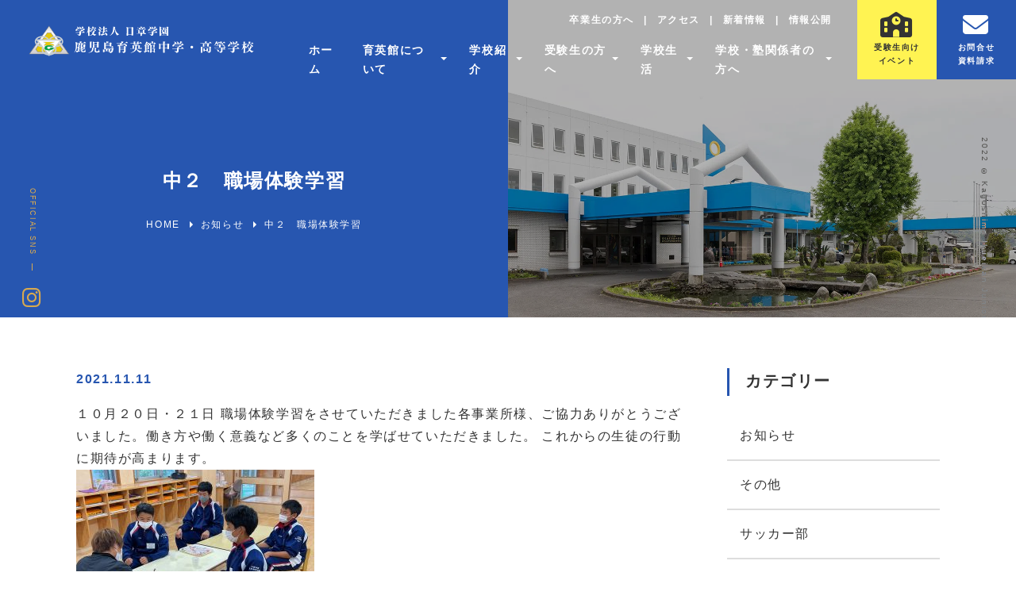

--- FILE ---
content_type: text/html; charset=UTF-8
request_url: https://ikueikan.ed.jp/2021/11/11/vol476/
body_size: 13301
content:
<!DOCTYPE html>
<html lang="ja">
<head>
    <meta charset="UTF-8">
    <meta name="viewport" content="width=device-width, initial-scale=1.0">
    <meta http-equiv="X-UA-Compatible" content="ie=edge">
    <meta name="format-detection" content="telephone=no">
    <title>中２　職場体験学習</title>
    <link rel="shortcut icon" href="https://ikueikan.ed.jp/wp-content/themes/ikueikan/favicon.ico" type="image/x-icon">
    <link href="https://use.fontawesome.com/releases/v6.1.1/css/all.css" rel="stylesheet">
    <link rel="stylesheet" href="https://cdn.jsdelivr.net/npm/swiper/swiper-bundle.min.css">
    <link rel="preconnect" href="https://fonts.googleapis.com">
    <link rel="preconnect" href="https://fonts.gstatic.com" crossorigin>
    <link href="https://fonts.googleapis.com/css2?family=Oooh+Baby&display=swap" rel="stylesheet">
    <link rel="stylesheet" href="https://ikueikan.ed.jp/wp-content/themes/ikueikan/style.css?v=20250228">
    <link rel="stylesheet" href="https://cdnjs.cloudflare.com/ajax/libs/luminous-lightbox/2.3.2/luminous-basic.min.css">
    <script src="https://cdnjs.cloudflare.com/ajax/libs/luminous-lightbox/2.3.2/luminous.min.js"></script>
    <script src="https://cdn.jsdelivr.net/npm/imagesloaded@4/imagesloaded.pkgd.min.js"></script>
    <script src="https://cdn.jsdelivr.net/npm/vivus@latest/dist/vivus.min.js"></script>

		<!-- All in One SEO 4.1.10 -->
		<meta name="description" content="１０月２０日・２１日 職場体験学習をさせていただきました各事業所様、ご協力ありがとうございました。働き方や働く" />
		<meta name="robots" content="max-image-preview:large" />
		<meta name="google-site-verification" content="dWsGeevw40a52-4qPVRbxOMd-J5fG457lt59_VmbNBM" />
		<link rel="canonical" href="https://ikueikan.ed.jp/2021/11/11/vol476/" />

		<!-- Global site tag (gtag.js) - Google Analytics -->
<script async src="https://www.googletagmanager.com/gtag/js?id=UA-228497664-1"></script>
<script>
 window.dataLayer = window.dataLayer || [];
 function gtag(){dataLayer.push(arguments);}
 gtag('js', new Date());

 gtag('config', 'UA-228497664-1');
</script>
		<script type="application/ld+json" class="aioseo-schema">
			{"@context":"https:\/\/schema.org","@graph":[{"@type":"WebSite","@id":"https:\/\/ikueikan.ed.jp\/#website","url":"https:\/\/ikueikan.ed.jp\/","name":"\u9e7f\u5150\u5cf6\u80b2\u82f1\u9928\u4e2d\u5b66\u30fb\u9ad8\u7b49\u5b66\u6821\uff5c\u5b66\u6821\u6cd5\u4eba\u65e5\u7ae0\u5b66\u5712","description":"\u9e7f\u5150\u5cf6\u80b2\u82f1\u9928\u4e2d\u5b66\u30fb\u9ad8\u7b49\u5b66\u6821\u306f\u3001\u79c1\u7acb\u306e\u4e2d\u9ad8\u4e00\u8cab\u6559\u80b2\u3092\u5b9f\u65bd\u3057\u3066\u3044\u307e\u3059\u3002\u5f53\u6821\u306e\u7279\u5fb4\u306f\u3001\u300c\u5c11\u6570\u7cbe\u92ed\u300d\u300c\u82f1\u8a9e\u306b\u5f37\u3044\u80b2\u82f1\u9928\u300d\u3002\u4e2d\u5b66\u6821\u3067\u306f\u3001\u4e2d\u9ad8\u4e00\u8cab\u306e\u300c\u7279\u9032\u30b3\u30fc\u30b9\u300d\u3068\u300c\u4f53\u80b2\u30b3\u30fc\u30b9\u300d\u304c\u3042\u308a\u3001\u9ad8\u7b49\u5b66\u6821\u3067\u306f\u5b66\u529b\u306b\u5fdc\u3058\u305f\u30af\u30e9\u30b9\u7de8\u6210\u306a\u3069\u7279\u8272\u306e\u3042\u308b\u6559\u80b2\u65b9\u91dd\u3067\u3059\u3002","inLanguage":"ja","publisher":{"@id":"https:\/\/ikueikan.ed.jp\/#organization"}},{"@type":"Organization","@id":"https:\/\/ikueikan.ed.jp\/#organization","name":"\u9e7f\u5150\u5cf6\u80b2\u82f1\u9928\u4e2d\u5b66\u30fb\u9ad8\u7b49\u5b66\u6821","url":"https:\/\/ikueikan.ed.jp\/","logo":{"@type":"ImageObject","@id":"https:\/\/ikueikan.ed.jp\/#organizationLogo","url":"https:\/\/ikueikan.ed.jp\/wp-content\/uploads\/2022\/05\/ikueikan-default-thumb.png","width":1200,"height":630},"image":{"@id":"https:\/\/ikueikan.ed.jp\/#organizationLogo"},"sameAs":["https:\/\/www.facebook.com\/kagoshimaikueikan\/","https:\/\/twitter.com\/ikueikan","https:\/\/www.instagram.com\/kagoshima_ikueikan\/?hl=ja"],"contactPoint":{"@type":"ContactPoint","telephone":"+81992731407","contactType":"\u304a\u554f\u3044\u5408\u308f\u305b"}},{"@type":"BreadcrumbList","@id":"https:\/\/ikueikan.ed.jp\/2021\/11\/11\/vol476\/#breadcrumblist","itemListElement":[{"@type":"ListItem","@id":"https:\/\/ikueikan.ed.jp\/#listItem","position":1,"item":{"@type":"WebPage","@id":"https:\/\/ikueikan.ed.jp\/","name":"\u30db\u30fc\u30e0","description":"\u9e7f\u5150\u5cf6\u80b2\u82f1\u9928\u4e2d\u5b66\u30fb\u9ad8\u7b49\u5b66\u6821\u306f\u3001\u79c1\u7acb\u306e\u4e2d\u9ad8\u4e00\u8cab\u6559\u80b2\u3092\u5b9f\u65bd\u3057\u3066\u3044\u307e\u3059\u3002\u5f53\u6821\u306e\u7279\u5fb4\u306f\u3001\u300c\u5c11\u6570\u7cbe\u92ed\u300d\u300c\u82f1\u8a9e\u306b\u5f37\u3044\u80b2\u82f1\u9928\u300d\u3002\u4e2d\u5b66\u6821\u3067\u306f\u3001\u4e2d\u9ad8\u4e00\u8cab\u306e\u300c\u7279\u9032\u30b3\u30fc\u30b9\u300d\u3068\u300c\u4f53\u80b2\u30b3\u30fc\u30b9\u300d\u304c\u3042\u308a\u3001\u9ad8\u7b49\u5b66\u6821\u3067\u306f\u5b66\u529b\u306b\u5fdc\u3058\u305f\u30af\u30e9\u30b9\u7de8\u6210\u306a\u3069\u7279\u8272\u306e\u3042\u308b\u6559\u80b2\u65b9\u91dd\u3067\u3059\u3002","url":"https:\/\/ikueikan.ed.jp\/"},"nextItem":"https:\/\/ikueikan.ed.jp\/2021\/#listItem"},{"@type":"ListItem","@id":"https:\/\/ikueikan.ed.jp\/2021\/#listItem","position":2,"item":{"@type":"WebPage","@id":"https:\/\/ikueikan.ed.jp\/2021\/","name":"2021","url":"https:\/\/ikueikan.ed.jp\/2021\/"},"nextItem":"https:\/\/ikueikan.ed.jp\/2021\/11\/11\/#listItem","previousItem":"https:\/\/ikueikan.ed.jp\/#listItem"},{"@type":"ListItem","@id":"https:\/\/ikueikan.ed.jp\/2021\/11\/11\/#listItem","position":3,"item":{"@type":"WebPage","@id":"https:\/\/ikueikan.ed.jp\/2021\/11\/11\/","name":"November","url":"https:\/\/ikueikan.ed.jp\/2021\/11\/11\/"},"nextItem":"https:\/\/ikueikan.ed.jp\/2021\/11\/11\/#listItem","previousItem":"https:\/\/ikueikan.ed.jp\/2021\/#listItem"},{"@type":"ListItem","@id":"https:\/\/ikueikan.ed.jp\/2021\/11\/11\/#listItem","position":4,"item":{"@type":"WebPage","@id":"https:\/\/ikueikan.ed.jp\/2021\/11\/11\/","name":"11","url":"https:\/\/ikueikan.ed.jp\/2021\/11\/11\/"},"nextItem":"https:\/\/ikueikan.ed.jp\/2021\/11\/11\/vol476\/#listItem","previousItem":"https:\/\/ikueikan.ed.jp\/2021\/11\/11\/#listItem"},{"@type":"ListItem","@id":"https:\/\/ikueikan.ed.jp\/2021\/11\/11\/vol476\/#listItem","position":5,"item":{"@type":"WebPage","@id":"https:\/\/ikueikan.ed.jp\/2021\/11\/11\/vol476\/","name":"\u4e2d\uff12\u3000\u8077\u5834\u4f53\u9a13\u5b66\u7fd2","description":"\uff11\uff10\u6708\uff12\uff10\u65e5\u30fb\uff12\uff11\u65e5 \u8077\u5834\u4f53\u9a13\u5b66\u7fd2\u3092\u3055\u305b\u3066\u3044\u305f\u3060\u304d\u307e\u3057\u305f\u5404\u4e8b\u696d\u6240\u69d8\u3001\u3054\u5354\u529b\u3042\u308a\u304c\u3068\u3046\u3054\u3056\u3044\u307e\u3057\u305f\u3002\u50cd\u304d\u65b9\u3084\u50cd\u304f","url":"https:\/\/ikueikan.ed.jp\/2021\/11\/11\/vol476\/"},"previousItem":"https:\/\/ikueikan.ed.jp\/2021\/11\/11\/#listItem"}]},{"@type":"Person","@id":"https:\/\/ikueikan.ed.jp\/author\/ikueikan_staff\/#author","url":"https:\/\/ikueikan.ed.jp\/author\/ikueikan_staff\/","name":"\u30b9\u30bf\u30c3\u30d5","sameAs":["https:\/\/www.facebook.com\/kagoshimaikueikan\/","https:\/\/twitter.com\/ikueikan","https:\/\/www.instagram.com\/kagoshima_ikueikan\/?hl=ja"]},{"@type":"WebPage","@id":"https:\/\/ikueikan.ed.jp\/2021\/11\/11\/vol476\/#webpage","url":"https:\/\/ikueikan.ed.jp\/2021\/11\/11\/vol476\/","name":"\u4e2d\uff12 \u8077\u5834\u4f53\u9a13\u5b66\u7fd2 | \u9e7f\u5150\u5cf6\u80b2\u82f1\u9928\u4e2d\u5b66\u30fb\u9ad8\u7b49\u5b66\u6821\uff5c\u5b66\u6821\u6cd5\u4eba\u65e5\u7ae0\u5b66\u5712","description":"\uff11\uff10\u6708\uff12\uff10\u65e5\u30fb\uff12\uff11\u65e5 \u8077\u5834\u4f53\u9a13\u5b66\u7fd2\u3092\u3055\u305b\u3066\u3044\u305f\u3060\u304d\u307e\u3057\u305f\u5404\u4e8b\u696d\u6240\u69d8\u3001\u3054\u5354\u529b\u3042\u308a\u304c\u3068\u3046\u3054\u3056\u3044\u307e\u3057\u305f\u3002\u50cd\u304d\u65b9\u3084\u50cd\u304f","inLanguage":"ja","isPartOf":{"@id":"https:\/\/ikueikan.ed.jp\/#website"},"breadcrumb":{"@id":"https:\/\/ikueikan.ed.jp\/2021\/11\/11\/vol476\/#breadcrumblist"},"author":"https:\/\/ikueikan.ed.jp\/author\/ikueikan_staff\/#author","creator":"https:\/\/ikueikan.ed.jp\/author\/ikueikan_staff\/#author","datePublished":"2021-11-11T09:29:11+09:00","dateModified":"2022-04-22T01:02:42+09:00"},{"@type":"BlogPosting","@id":"https:\/\/ikueikan.ed.jp\/2021\/11\/11\/vol476\/#blogposting","name":"\u4e2d\uff12 \u8077\u5834\u4f53\u9a13\u5b66\u7fd2 | \u9e7f\u5150\u5cf6\u80b2\u82f1\u9928\u4e2d\u5b66\u30fb\u9ad8\u7b49\u5b66\u6821\uff5c\u5b66\u6821\u6cd5\u4eba\u65e5\u7ae0\u5b66\u5712","description":"\uff11\uff10\u6708\uff12\uff10\u65e5\u30fb\uff12\uff11\u65e5 \u8077\u5834\u4f53\u9a13\u5b66\u7fd2\u3092\u3055\u305b\u3066\u3044\u305f\u3060\u304d\u307e\u3057\u305f\u5404\u4e8b\u696d\u6240\u69d8\u3001\u3054\u5354\u529b\u3042\u308a\u304c\u3068\u3046\u3054\u3056\u3044\u307e\u3057\u305f\u3002\u50cd\u304d\u65b9\u3084\u50cd\u304f","inLanguage":"ja","headline":"\u4e2d\uff12\u3000\u8077\u5834\u4f53\u9a13\u5b66\u7fd2","author":{"@id":"https:\/\/ikueikan.ed.jp\/author\/ikueikan_staff\/#author"},"publisher":{"@id":"https:\/\/ikueikan.ed.jp\/#organization"},"datePublished":"2021-11-11T09:29:11+09:00","dateModified":"2022-04-22T01:02:42+09:00","articleSection":"\u304a\u77e5\u3089\u305b","mainEntityOfPage":{"@id":"https:\/\/ikueikan.ed.jp\/2021\/11\/11\/vol476\/#webpage"},"isPartOf":{"@id":"https:\/\/ikueikan.ed.jp\/2021\/11\/11\/vol476\/#webpage"},"image":{"@type":"ImageObject","@id":"https:\/\/ikueikan.ed.jp\/#articleImage","url":"http:\/\/www.nissho.ac.jp\/kijh\/wp-content\/uploads\/2021\/11\/8981d5e8222c35329ce5daa353264616-e1636622908868-300x225.jpg"}}]}
		</script>
		<!-- All in One SEO -->

<link rel='dns-prefetch' href='//cdn.jsdelivr.net' />
<link rel="alternate" title="oEmbed (JSON)" type="application/json+oembed" href="https://ikueikan.ed.jp/wp-json/oembed/1.0/embed?url=https%3A%2F%2Fikueikan.ed.jp%2F2021%2F11%2F11%2Fvol476%2F" />
<link rel="alternate" title="oEmbed (XML)" type="text/xml+oembed" href="https://ikueikan.ed.jp/wp-json/oembed/1.0/embed?url=https%3A%2F%2Fikueikan.ed.jp%2F2021%2F11%2F11%2Fvol476%2F&#038;format=xml" />
		<!-- This site uses the Google Analytics by MonsterInsights plugin v8.10.0 - Using Analytics tracking - https://www.monsterinsights.com/ -->
		<!-- Note: MonsterInsights is not currently configured on this site. The site owner needs to authenticate with Google Analytics in the MonsterInsights settings panel. -->
					<!-- No UA code set -->
				<!-- / Google Analytics by MonsterInsights -->
		<link rel='stylesheet' id='sbi_styles-css' href='https://ikueikan.ed.jp/wp-content/plugins/instagram-feed/css/sbi-styles.min.css?ver=6.9.1' type='text/css' media='all' />
<style id='classic-theme-styles-inline-css' type='text/css'>
/*! This file is auto-generated */
.wp-block-button__link{color:#fff;background-color:#32373c;border-radius:9999px;box-shadow:none;text-decoration:none;padding:calc(.667em + 2px) calc(1.333em + 2px);font-size:1.125em}.wp-block-file__button{background:#32373c;color:#fff;text-decoration:none}
/*# sourceURL=/wp-includes/css/classic-themes.min.css */
</style>
<link rel='stylesheet' id='contact-form-7-css' href='https://ikueikan.ed.jp/wp-content/plugins/contact-form-7/includes/css/styles.css?ver=5.5.6' type='text/css' media='all' />
<script type="text/javascript" src="https://ikueikan.ed.jp/wp-includes/js/jquery/jquery.min.js?ver=3.7.1" id="jquery-core-js"></script>
<script type="text/javascript" src="https://ikueikan.ed.jp/wp-includes/js/jquery/jquery-migrate.min.js?ver=3.4.1" id="jquery-migrate-js"></script>
<link rel="https://api.w.org/" href="https://ikueikan.ed.jp/wp-json/" /><link rel="alternate" title="JSON" type="application/json" href="https://ikueikan.ed.jp/wp-json/wp/v2/posts/18386" /><meta name="generator" content="WordPress 6.9" />
<link rel='shortlink' href='https://ikueikan.ed.jp/?p=18386' />
<meta name="og:title" property="og:title" content="中２　職場体験学習" />
<meta name="og:description" property="og:description" content="１０月２０日・２１日 職場体験学習をさせていただきました各事業所様、ご協力ありがとうございました。働き方や働く意義など多くのことを学ばせていただきました。 これからの生徒の行動に期待が高まります。" />
<meta name="og:type" property="og:type" content="article" />
<meta name="og:url" property="og:url" content="https://ikueikan.ed.jp/2021/11/11/vol476/" />
<meta name="og:image" property="og:image" content="https://ikueikan.ed.jp/wp-content/themes/ikueikan/src/ikueikan-default-thumb.png" />
<meta name="og:image:secure_url" property="og:image:secure_url" content="https://ikueikan.ed.jp/wp-content/themes/ikueikan/src/ikueikan-default-thumb.png" />
<meta name="og:image:width" property="og:image:width" content="1200" /> 
<meta name="og:image:height" property="og:image:height" content="630" /> 
<meta name="og:site_name" property="og:site_name" content="鹿児島育英館中学・高等学校｜学校法人日章学園" />
<meta name="twitter:card" content="summary_large_image" />
<meta name="twitter:site" content="" />
<meta name="og:locale" property="og:locale" content="ja_JP" />
<meta property="fb:app_id" content="https://www.facebook.com/kagoshimaikueikan/">
    <!-- Google Tag Manager -->
    <script>
(function(w,d,s,l,i){w[l]=w[l]||[];w[l].push({'gtm.start':
new Date().getTime(),event:'gtm.js'});var f=d.getElementsByTagName(s)[0],
j=d.createElement(s),dl=l!='dataLayer'?'&l='+l:'';j.async=true;j.src=
'https://www.googletagmanager.com/gtm.js?id='+i+dl;f.parentNode.insertBefore(j,f);
})(window,document,'script','dataLayer','GTM-PXNMVSV4');
    </script>
    <!-- End Google Tag Manager -->
<style id='global-styles-inline-css' type='text/css'>
:root{--wp--preset--aspect-ratio--square: 1;--wp--preset--aspect-ratio--4-3: 4/3;--wp--preset--aspect-ratio--3-4: 3/4;--wp--preset--aspect-ratio--3-2: 3/2;--wp--preset--aspect-ratio--2-3: 2/3;--wp--preset--aspect-ratio--16-9: 16/9;--wp--preset--aspect-ratio--9-16: 9/16;--wp--preset--color--black: #000000;--wp--preset--color--cyan-bluish-gray: #abb8c3;--wp--preset--color--white: #ffffff;--wp--preset--color--pale-pink: #f78da7;--wp--preset--color--vivid-red: #cf2e2e;--wp--preset--color--luminous-vivid-orange: #ff6900;--wp--preset--color--luminous-vivid-amber: #fcb900;--wp--preset--color--light-green-cyan: #7bdcb5;--wp--preset--color--vivid-green-cyan: #00d084;--wp--preset--color--pale-cyan-blue: #8ed1fc;--wp--preset--color--vivid-cyan-blue: #0693e3;--wp--preset--color--vivid-purple: #9b51e0;--wp--preset--gradient--vivid-cyan-blue-to-vivid-purple: linear-gradient(135deg,rgb(6,147,227) 0%,rgb(155,81,224) 100%);--wp--preset--gradient--light-green-cyan-to-vivid-green-cyan: linear-gradient(135deg,rgb(122,220,180) 0%,rgb(0,208,130) 100%);--wp--preset--gradient--luminous-vivid-amber-to-luminous-vivid-orange: linear-gradient(135deg,rgb(252,185,0) 0%,rgb(255,105,0) 100%);--wp--preset--gradient--luminous-vivid-orange-to-vivid-red: linear-gradient(135deg,rgb(255,105,0) 0%,rgb(207,46,46) 100%);--wp--preset--gradient--very-light-gray-to-cyan-bluish-gray: linear-gradient(135deg,rgb(238,238,238) 0%,rgb(169,184,195) 100%);--wp--preset--gradient--cool-to-warm-spectrum: linear-gradient(135deg,rgb(74,234,220) 0%,rgb(151,120,209) 20%,rgb(207,42,186) 40%,rgb(238,44,130) 60%,rgb(251,105,98) 80%,rgb(254,248,76) 100%);--wp--preset--gradient--blush-light-purple: linear-gradient(135deg,rgb(255,206,236) 0%,rgb(152,150,240) 100%);--wp--preset--gradient--blush-bordeaux: linear-gradient(135deg,rgb(254,205,165) 0%,rgb(254,45,45) 50%,rgb(107,0,62) 100%);--wp--preset--gradient--luminous-dusk: linear-gradient(135deg,rgb(255,203,112) 0%,rgb(199,81,192) 50%,rgb(65,88,208) 100%);--wp--preset--gradient--pale-ocean: linear-gradient(135deg,rgb(255,245,203) 0%,rgb(182,227,212) 50%,rgb(51,167,181) 100%);--wp--preset--gradient--electric-grass: linear-gradient(135deg,rgb(202,248,128) 0%,rgb(113,206,126) 100%);--wp--preset--gradient--midnight: linear-gradient(135deg,rgb(2,3,129) 0%,rgb(40,116,252) 100%);--wp--preset--font-size--small: 13px;--wp--preset--font-size--medium: 20px;--wp--preset--font-size--large: 36px;--wp--preset--font-size--x-large: 42px;--wp--preset--spacing--20: 0.44rem;--wp--preset--spacing--30: 0.67rem;--wp--preset--spacing--40: 1rem;--wp--preset--spacing--50: 1.5rem;--wp--preset--spacing--60: 2.25rem;--wp--preset--spacing--70: 3.38rem;--wp--preset--spacing--80: 5.06rem;--wp--preset--shadow--natural: 6px 6px 9px rgba(0, 0, 0, 0.2);--wp--preset--shadow--deep: 12px 12px 50px rgba(0, 0, 0, 0.4);--wp--preset--shadow--sharp: 6px 6px 0px rgba(0, 0, 0, 0.2);--wp--preset--shadow--outlined: 6px 6px 0px -3px rgb(255, 255, 255), 6px 6px rgb(0, 0, 0);--wp--preset--shadow--crisp: 6px 6px 0px rgb(0, 0, 0);}:where(.is-layout-flex){gap: 0.5em;}:where(.is-layout-grid){gap: 0.5em;}body .is-layout-flex{display: flex;}.is-layout-flex{flex-wrap: wrap;align-items: center;}.is-layout-flex > :is(*, div){margin: 0;}body .is-layout-grid{display: grid;}.is-layout-grid > :is(*, div){margin: 0;}:where(.wp-block-columns.is-layout-flex){gap: 2em;}:where(.wp-block-columns.is-layout-grid){gap: 2em;}:where(.wp-block-post-template.is-layout-flex){gap: 1.25em;}:where(.wp-block-post-template.is-layout-grid){gap: 1.25em;}.has-black-color{color: var(--wp--preset--color--black) !important;}.has-cyan-bluish-gray-color{color: var(--wp--preset--color--cyan-bluish-gray) !important;}.has-white-color{color: var(--wp--preset--color--white) !important;}.has-pale-pink-color{color: var(--wp--preset--color--pale-pink) !important;}.has-vivid-red-color{color: var(--wp--preset--color--vivid-red) !important;}.has-luminous-vivid-orange-color{color: var(--wp--preset--color--luminous-vivid-orange) !important;}.has-luminous-vivid-amber-color{color: var(--wp--preset--color--luminous-vivid-amber) !important;}.has-light-green-cyan-color{color: var(--wp--preset--color--light-green-cyan) !important;}.has-vivid-green-cyan-color{color: var(--wp--preset--color--vivid-green-cyan) !important;}.has-pale-cyan-blue-color{color: var(--wp--preset--color--pale-cyan-blue) !important;}.has-vivid-cyan-blue-color{color: var(--wp--preset--color--vivid-cyan-blue) !important;}.has-vivid-purple-color{color: var(--wp--preset--color--vivid-purple) !important;}.has-black-background-color{background-color: var(--wp--preset--color--black) !important;}.has-cyan-bluish-gray-background-color{background-color: var(--wp--preset--color--cyan-bluish-gray) !important;}.has-white-background-color{background-color: var(--wp--preset--color--white) !important;}.has-pale-pink-background-color{background-color: var(--wp--preset--color--pale-pink) !important;}.has-vivid-red-background-color{background-color: var(--wp--preset--color--vivid-red) !important;}.has-luminous-vivid-orange-background-color{background-color: var(--wp--preset--color--luminous-vivid-orange) !important;}.has-luminous-vivid-amber-background-color{background-color: var(--wp--preset--color--luminous-vivid-amber) !important;}.has-light-green-cyan-background-color{background-color: var(--wp--preset--color--light-green-cyan) !important;}.has-vivid-green-cyan-background-color{background-color: var(--wp--preset--color--vivid-green-cyan) !important;}.has-pale-cyan-blue-background-color{background-color: var(--wp--preset--color--pale-cyan-blue) !important;}.has-vivid-cyan-blue-background-color{background-color: var(--wp--preset--color--vivid-cyan-blue) !important;}.has-vivid-purple-background-color{background-color: var(--wp--preset--color--vivid-purple) !important;}.has-black-border-color{border-color: var(--wp--preset--color--black) !important;}.has-cyan-bluish-gray-border-color{border-color: var(--wp--preset--color--cyan-bluish-gray) !important;}.has-white-border-color{border-color: var(--wp--preset--color--white) !important;}.has-pale-pink-border-color{border-color: var(--wp--preset--color--pale-pink) !important;}.has-vivid-red-border-color{border-color: var(--wp--preset--color--vivid-red) !important;}.has-luminous-vivid-orange-border-color{border-color: var(--wp--preset--color--luminous-vivid-orange) !important;}.has-luminous-vivid-amber-border-color{border-color: var(--wp--preset--color--luminous-vivid-amber) !important;}.has-light-green-cyan-border-color{border-color: var(--wp--preset--color--light-green-cyan) !important;}.has-vivid-green-cyan-border-color{border-color: var(--wp--preset--color--vivid-green-cyan) !important;}.has-pale-cyan-blue-border-color{border-color: var(--wp--preset--color--pale-cyan-blue) !important;}.has-vivid-cyan-blue-border-color{border-color: var(--wp--preset--color--vivid-cyan-blue) !important;}.has-vivid-purple-border-color{border-color: var(--wp--preset--color--vivid-purple) !important;}.has-vivid-cyan-blue-to-vivid-purple-gradient-background{background: var(--wp--preset--gradient--vivid-cyan-blue-to-vivid-purple) !important;}.has-light-green-cyan-to-vivid-green-cyan-gradient-background{background: var(--wp--preset--gradient--light-green-cyan-to-vivid-green-cyan) !important;}.has-luminous-vivid-amber-to-luminous-vivid-orange-gradient-background{background: var(--wp--preset--gradient--luminous-vivid-amber-to-luminous-vivid-orange) !important;}.has-luminous-vivid-orange-to-vivid-red-gradient-background{background: var(--wp--preset--gradient--luminous-vivid-orange-to-vivid-red) !important;}.has-very-light-gray-to-cyan-bluish-gray-gradient-background{background: var(--wp--preset--gradient--very-light-gray-to-cyan-bluish-gray) !important;}.has-cool-to-warm-spectrum-gradient-background{background: var(--wp--preset--gradient--cool-to-warm-spectrum) !important;}.has-blush-light-purple-gradient-background{background: var(--wp--preset--gradient--blush-light-purple) !important;}.has-blush-bordeaux-gradient-background{background: var(--wp--preset--gradient--blush-bordeaux) !important;}.has-luminous-dusk-gradient-background{background: var(--wp--preset--gradient--luminous-dusk) !important;}.has-pale-ocean-gradient-background{background: var(--wp--preset--gradient--pale-ocean) !important;}.has-electric-grass-gradient-background{background: var(--wp--preset--gradient--electric-grass) !important;}.has-midnight-gradient-background{background: var(--wp--preset--gradient--midnight) !important;}.has-small-font-size{font-size: var(--wp--preset--font-size--small) !important;}.has-medium-font-size{font-size: var(--wp--preset--font-size--medium) !important;}.has-large-font-size{font-size: var(--wp--preset--font-size--large) !important;}.has-x-large-font-size{font-size: var(--wp--preset--font-size--x-large) !important;}
/*# sourceURL=global-styles-inline-css */
</style>
</head>
<body data-progress="0">
    <!-- Google Tag Manager (noscript) -->
    <noscript><iframe src="https://www.googletagmanager.com/ns.html?id=GTM-PXNMVSV4"
height="0" width="0" style="display:none;visibility:hidden"></iframe></noscript>
    <!-- End Google Tag Manager (noscript) -->
    <header>
        <div>
            <a href="https://ikueikan.ed.jp" id="header-logo">
                <img class="color" src="https://ikueikan.ed.jp/wp-content/themes/ikueikan/src/ikueikan-logo.svg" alt="鹿児島育英館中学・高等学校｜学校法人日章学園">
                <img class="white" src="https://ikueikan.ed.jp/wp-content/themes/ikueikan/src/ikueikan-logo-w.svg" alt="鹿児島育英館中学・高等学校｜学校法人日章学園">
            </a>
            <div>
                <div>
<ul id="topbar-menu" class="menu"><li id="menu-item-125" class="menu-item menu-item-type-post_type menu-item-object-page menu-item-125"><a href="https://ikueikan.ed.jp/for-graduates/">卒業生の方へ</a></li>
<li id="menu-item-22217" class="menu-item menu-item-type-post_type menu-item-object-page menu-item-22217"><a href="https://ikueikan.ed.jp/access/">アクセス</a></li>
<li id="menu-item-22875" class="menu-item menu-item-type-custom menu-item-object-custom menu-item-22875"><a href="/news">新着情報</a></li>
<li id="menu-item-102" class="menu-item menu-item-type-custom menu-item-object-custom menu-item-102"><a href="/evaluation">情報公開</a></li>
</ul><ul id="header-menu" class="menu"><li id="menu-item-613" class="menu-item menu-item-type-post_type menu-item-object-page menu-item-home menu-item-613"><a href="https://ikueikan.ed.jp/">ホーム</a></li>
<li id="menu-item-607" class="menu-item menu-item-type-custom menu-item-object-custom menu-item-has-children menu-item-607"><a>育英館について</a>
<ul class="sub-menu">
	<li id="menu-item-58" class="menu-item menu-item-type-post_type menu-item-object-page menu-item-58"><a href="https://ikueikan.ed.jp/school/"><figure><img src="/wp-content/uploads/2024/06/top-about-1.webp" alt="学校概要"></figure><div>学校概要</div></a></li>
	<li id="menu-item-612" class="menu-item menu-item-type-post_type menu-item-object-page menu-item-612"><a href="https://ikueikan.ed.jp/facility/"><figure><img src="/wp-content/uploads/2022/04/mgm0457.jpg" alt="校内ギャラリー"></figure><div>校内ギャラリー</div></a></li>
	<li id="menu-item-103" class="menu-item menu-item-type-post_type menu-item-object-page menu-item-103"><a href="https://ikueikan.ed.jp/feature/"><figure><img src="/wp-content/uploads/2025/07/top-about-3.webp" alt="本校の特徴"></figure><div>本校の特徴</div></a></li>
	<li id="menu-item-22986" class="menu-item menu-item-type-post_type menu-item-object-page menu-item-22986"><a href="https://ikueikan.ed.jp/slogan/"><figure><img src="/wp-content/uploads/2022/04/slogan-min.jpg" alt="スローガン"></figure><div>スローガン</div></a></li>
	<li id="menu-item-22557" class="menu-item menu-item-type-post_type menu-item-object-page menu-item-22557"><a href="https://ikueikan.ed.jp/movie/"><figure><img src="/wp-content/uploads/2025/07/top-about-5-header.webp" alt="動画で見る学校紹介"></figure><div>動画で見る学校紹介</div></a></li>
</ul>
</li>
<li id="menu-item-48" class="menu-item menu-item-type-custom menu-item-object-custom menu-item-has-children menu-item-48"><a>学校紹介</a>
<ul class="sub-menu">
	<li id="menu-item-94" class="menu-item menu-item-type-post_type menu-item-object-page menu-item-94"><a href="https://ikueikan.ed.jp/high-school/"><figure><img src="/wp-content/uploads/2025/07/top-intro-1.webp" alt="高等学校"></figure><div>高等学校</div></a></li>
	<li id="menu-item-93" class="menu-item menu-item-type-post_type menu-item-object-page menu-item-93"><a href="https://ikueikan.ed.jp/special-advanced-course/"><figure><img src="/wp-content/uploads/2025/07/top-intro-2.webp" alt="中学校特進コース"></figure><div>中学校特進コース</div></a></li>
	<li id="menu-item-92" class="menu-item menu-item-type-post_type menu-item-object-page menu-item-92"><a href="https://ikueikan.ed.jp/sports-course/"><figure><img src="/wp-content/uploads/2025/07/top-intro-3.webp" alt="中学校体育コース"></figure><div>中学校体育コース</div></a></li>
</ul>
</li>
<li id="menu-item-605" class="menu-item menu-item-type-custom menu-item-object-custom menu-item-has-children menu-item-605"><a>受験生の方へ</a>
<ul class="sub-menu">
	<li id="menu-item-20921" class="menu-item menu-item-type-custom menu-item-object-custom menu-item-20921"><a href="/event"><figure><img src="/wp-content/uploads/2022/04/Experience-enrollment-min.jpg" alt="受験生向けイベント"></figure><div>受験生向けイベント</div></a></li>
	<li id="menu-item-20914" class="menu-item menu-item-type-post_type menu-item-object-page menu-item-20914"><a href="https://ikueikan.ed.jp/j-admission/"><figure><img src="/wp-content/uploads/2024/11/Entrance-Exam.webp" alt="中学入学試験"></figure><div>中学入学試験</div></a></li>
	<li id="menu-item-26089" class="menu-item menu-item-type-post_type menu-item-object-page menu-item-26089"><a href="https://ikueikan.ed.jp/h-admission/"><figure><img src="/wp-content/uploads/2022/04/mgm0148.jpg" alt="高校入学試験"></figure><div>高校入学試験</div></a></li>
	<li id="menu-item-100" class="menu-item menu-item-type-post_type menu-item-object-page menu-item-100"><a href="https://ikueikan.ed.jp/support-grant/"><figure><img src="/wp-content/uploads/2022/04/mgm0183.jpg" alt="就学支援金"></figure><div>就学支援金</div></a></li>
	<li id="menu-item-19938" class="menu-item menu-item-type-custom menu-item-object-custom menu-item-19938"><a href="/career"><figure><img src="/wp-content/uploads/2025/07/top-about-4.webp" alt="卒業生の進路"></figure><div>卒業生の進路</div></a></li>
	<li id="menu-item-22169" class="menu-item menu-item-type-post_type menu-item-object-page menu-item-22169"><a href="https://ikueikan.ed.jp/feature/"><figure><img src="/wp-content/uploads/2025/07/top-about-3.webp" alt="本校の特徴"></figure><div>本校の特徴</div></a></li>
	<li id="menu-item-22566" class="menu-item menu-item-type-post_type menu-item-object-page menu-item-22566"><a href="https://ikueikan.ed.jp/movie/"><figure><img src="/wp-content/uploads/2025/07/top-about-5-header.webp" alt="動画で見る学校紹介"></figure><div>動画で見る学校紹介</div></a></li>
	<li id="menu-item-24571" class="menu-item menu-item-type-post_type menu-item-object-page menu-item-24571"><a href="https://ikueikan.ed.jp/dormitory-experience/"><figure><img src="/wp-content/uploads/2024/06/top-support-4.webp" alt="体験入寮"></figure><div>体験入寮</div></a></li>
</ul>
</li>
<li id="menu-item-22876" class="menu-item menu-item-type-custom menu-item-object-custom menu-item-has-children menu-item-22876"><a href="#">学校生活</a>
<ul class="sub-menu">
	<li id="menu-item-22885" class="menu-item menu-item-type-post_type menu-item-object-page menu-item-22885"><a href="https://ikueikan.ed.jp/dining-uniform/"><figure><img src="/wp-content/uploads/2025/07/top-school-life-1.webp" alt="学食＆制服"></figure><div>学食＆制服</div></a></li>
	<li id="menu-item-22881" class="menu-item menu-item-type-post_type menu-item-object-page menu-item-22881"><a href="https://ikueikan.ed.jp/annual-schedule/"><figure><img src="/wp-content/uploads/2025/07/top-school-life-2.webp" alt="年間スケジュール"></figure><div>年間スケジュール</div></a></li>
	<li id="menu-item-22880" class="menu-item menu-item-type-post_type menu-item-object-page menu-item-22880"><a href="https://ikueikan.ed.jp/sports-course/soccer/"><figure><img src="/wp-content/uploads/2025/07/top-school-life-3.webp" alt="中学サッカー部"></figure><div>中学サッカー部</div></a></li>
	<li id="menu-item-22879" class="menu-item menu-item-type-post_type menu-item-object-page menu-item-22879"><a href="https://ikueikan.ed.jp/sports-course/baseball/"><figure><img src="/wp-content/uploads/2025/07/top-school-life-4.webp" alt="中学野球部"></figure><div>中学野球部</div></a></li>
	<li id="menu-item-22878" class="menu-item menu-item-type-post_type menu-item-object-page menu-item-22878"><a href="https://ikueikan.ed.jp/badminton/"><figure><img src="/wp-content/uploads/2024/06/top-school-life-5.webp" alt="バドミントン部"></figure><div>バドミントン部</div></a></li>
	<li id="menu-item-98" class="menu-item menu-item-type-post_type menu-item-object-page menu-item-98"><a href="https://ikueikan.ed.jp/club/"><figure><img src="/wp-content/uploads/2025/07/top-school-life-6.webp" alt="部活動"></figure><div>部活動</div></a></li>
	<li id="menu-item-99" class="menu-item menu-item-type-post_type menu-item-object-page menu-item-99"><a href="https://ikueikan.ed.jp/dormitory/"><figure><img src="/wp-content/uploads/2025/07/top-school-life-7.webp" alt="学生寮"></figure><div>学生寮</div></a></li>
	<li id="menu-item-22877" class="menu-item menu-item-type-post_type menu-item-object-page menu-item-22877"><a href="https://ikueikan.ed.jp/artificial-turf-soccer-field/"><figure><img src="/wp-content/uploads/2022/04/soccer-field-min-1.jpg" alt="半端ないサッカー場"></figure><div>半端ないサッカー場</div></a></li>
</ul>
</li>
<li id="menu-item-27204" class="menu-item menu-item-type-custom menu-item-object-custom menu-item-has-children menu-item-27204"><a>学校・塾関係者の方へ</a>
<ul class="sub-menu">
	<li id="menu-item-27206" class="menu-item menu-item-type-post_type menu-item-object-page menu-item-27206"><a href="https://ikueikan.ed.jp/school-visit/"><figure><img src="/wp-content/uploads/2022/05/school-visit.jpg" alt="英語出張講座"></figure><div>英語出張講座</div></a></li>
	<li id="menu-item-27205" class="menu-item menu-item-type-post_type menu-item-object-page menu-item-27205"><a href="https://ikueikan.ed.jp/briefing/"><figure><img src="/wp-content/uploads/2025/05/top-support-6.webp" alt="学校説明会"></figure><div>学校説明会</div></a></li>
</ul>
</li>
</ul>                </div>
                <ul id="header-button-list">
                    <li><a class="yellow" href="/event"><i class="fa-solid fa-school"></i><span>受験生向け<br>イベント</span></a></li>
                    <li><a class="blue" href="/contact"><i class="fa-solid fa-envelope"></i><span>お問合せ<br>資料請求</span></a></li>
                </ul>
                <div id="drawer">
                    <input id="drawer-input" type="checkbox" class="drawer-unshown">
                    <label id="drawer-open" for="drawer-input"><span></span></label>
                    <label class="drawer-unshown" id="drawer-close" for="drawer-input"></label>
                    <div id="drawer-content">
                        <label id="drawer-close2" for="drawer-input">CLOSE</label>
<ul id="mobile-menu" class="menu"><li id="menu-item-22392" class="menu-item menu-item-type-post_type menu-item-object-page menu-item-home menu-item-22392"><a href="https://ikueikan.ed.jp/">ホーム</a></li>
<li id="menu-item-22973" class="menu-item menu-item-type-custom menu-item-object-custom menu-item-has-children menu-item-22973"><a>育英館について</a>
<ul class="sub-menu">
	<li id="menu-item-22409" class="menu-item menu-item-type-post_type menu-item-object-page menu-item-22409"><a href="https://ikueikan.ed.jp/school/">学校概要</a></li>
	<li id="menu-item-22415" class="menu-item menu-item-type-post_type menu-item-object-page menu-item-22415"><a href="https://ikueikan.ed.jp/feature/">本校の特徴</a></li>
	<li id="menu-item-22417" class="menu-item menu-item-type-post_type menu-item-object-page menu-item-22417"><a href="https://ikueikan.ed.jp/facility/">校内ギャラリー</a></li>
	<li id="menu-item-22397" class="menu-item menu-item-type-post_type menu-item-object-page menu-item-22397"><a href="https://ikueikan.ed.jp/slogan/">スローガン</a></li>
	<li id="menu-item-22979" class="menu-item menu-item-type-post_type menu-item-object-page menu-item-22979"><a href="https://ikueikan.ed.jp/movie/">動画で見る学校紹介</a></li>
	<li id="menu-item-22396" class="menu-item menu-item-type-post_type menu-item-object-page menu-item-22396"><a href="https://ikueikan.ed.jp/access/">アクセス</a></li>
</ul>
</li>
<li id="menu-item-22974" class="menu-item menu-item-type-custom menu-item-object-custom menu-item-has-children menu-item-22974"><a>学校紹介</a>
<ul class="sub-menu">
	<li id="menu-item-22419" class="menu-item menu-item-type-post_type menu-item-object-page menu-item-has-children menu-item-22419"><a href="https://ikueikan.ed.jp/high-school/">高等学校</a>
	<ul class="sub-menu">
		<li id="menu-item-22421" class="menu-item menu-item-type-post_type menu-item-object-page menu-item-22421"><a href="https://ikueikan.ed.jp/badminton/">中高バドミントン部</a></li>
		<li id="menu-item-22425" class="menu-item menu-item-type-post_type menu-item-object-page menu-item-22425"><a href="https://ikueikan.ed.jp/high-school/english/">英語の育英館</a></li>
	</ul>
</li>
	<li id="menu-item-22402" class="menu-item menu-item-type-post_type menu-item-object-page menu-item-22402"><a href="https://ikueikan.ed.jp/special-advanced-course/">中学校特進コース</a></li>
	<li id="menu-item-22398" class="menu-item menu-item-type-post_type menu-item-object-page menu-item-has-children menu-item-22398"><a href="https://ikueikan.ed.jp/sports-course/">中学校体育コース</a>
	<ul class="sub-menu">
		<li id="menu-item-22400" class="menu-item menu-item-type-post_type menu-item-object-page menu-item-22400"><a href="https://ikueikan.ed.jp/sports-course/soccer/">育英館中学校 サッカー部</a></li>
		<li id="menu-item-22401" class="menu-item menu-item-type-post_type menu-item-object-page menu-item-22401"><a href="https://ikueikan.ed.jp/sports-course/baseball/">育英館中学校 野球部</a></li>
	</ul>
</li>
</ul>
</li>
<li id="menu-item-22975" class="menu-item menu-item-type-custom menu-item-object-custom menu-item-has-children menu-item-22975"><a>受験生の方へ</a>
<ul class="sub-menu">
	<li id="menu-item-22976" class="menu-item menu-item-type-custom menu-item-object-custom menu-item-22976"><a href="/event">体験入学</a></li>
	<li id="menu-item-22408" class="menu-item menu-item-type-post_type menu-item-object-page menu-item-22408"><a href="https://ikueikan.ed.jp/j-admission/">中学入学試験</a></li>
	<li id="menu-item-26090" class="menu-item menu-item-type-post_type menu-item-object-page menu-item-26090"><a href="https://ikueikan.ed.jp/h-admission/">高校入学試験</a></li>
	<li id="menu-item-22978" class="menu-item menu-item-type-post_type menu-item-object-page menu-item-22978"><a href="https://ikueikan.ed.jp/feature/">本校の特徴</a></li>
	<li id="menu-item-24572" class="menu-item menu-item-type-post_type menu-item-object-page menu-item-24572"><a href="https://ikueikan.ed.jp/dormitory-experience/">体験入寮</a></li>
	<li id="menu-item-22414" class="menu-item menu-item-type-post_type menu-item-object-page menu-item-22414"><a href="https://ikueikan.ed.jp/support-grant/">就学支援金</a></li>
	<li id="menu-item-22977" class="menu-item menu-item-type-custom menu-item-object-custom menu-item-22977"><a href="/career">卒業生の進路</a></li>
	<li id="menu-item-22980" class="menu-item menu-item-type-post_type menu-item-object-page menu-item-22980"><a href="https://ikueikan.ed.jp/movie/">動画で見る学校紹介</a></li>
</ul>
</li>
<li id="menu-item-22981" class="menu-item menu-item-type-custom menu-item-object-custom menu-item-has-children menu-item-22981"><a>学校生活</a>
<ul class="sub-menu">
	<li id="menu-item-22985" class="menu-item menu-item-type-post_type menu-item-object-page menu-item-22985"><a href="https://ikueikan.ed.jp/dining-uniform/">学食&#038;制服</a></li>
	<li id="menu-item-22748" class="menu-item menu-item-type-post_type menu-item-object-page menu-item-22748"><a href="https://ikueikan.ed.jp/annual-schedule/">年間スケジュール</a></li>
	<li id="menu-item-22418" class="menu-item menu-item-type-post_type menu-item-object-page menu-item-22418"><a href="https://ikueikan.ed.jp/club/">部活動</a></li>
	<li id="menu-item-22983" class="menu-item menu-item-type-post_type menu-item-object-page menu-item-22983"><a href="https://ikueikan.ed.jp/sports-course/soccer/">育英館中学校 サッカー部</a></li>
	<li id="menu-item-22984" class="menu-item menu-item-type-post_type menu-item-object-page menu-item-22984"><a href="https://ikueikan.ed.jp/sports-course/baseball/">育英館中学校 野球部</a></li>
	<li id="menu-item-22982" class="menu-item menu-item-type-post_type menu-item-object-page menu-item-22982"><a href="https://ikueikan.ed.jp/badminton/">中高バドミントン部</a></li>
	<li id="menu-item-22410" class="menu-item menu-item-type-post_type menu-item-object-page menu-item-has-children menu-item-22410"><a href="https://ikueikan.ed.jp/dormitory/">学生寮</a>
	<ul class="sub-menu">
		<li id="menu-item-22413" class="menu-item menu-item-type-post_type menu-item-object-page menu-item-22413"><a href="https://ikueikan.ed.jp/dormitory/mens-dormitory/">男子寮</a></li>
		<li id="menu-item-22411" class="menu-item menu-item-type-post_type menu-item-object-page menu-item-22411"><a href="https://ikueikan.ed.jp/dormitory/womens-dormitory/">女子寮</a></li>
		<li id="menu-item-22412" class="menu-item menu-item-type-post_type menu-item-object-page menu-item-22412"><a href="https://ikueikan.ed.jp/dormitory/annual-events/">寮の年間行事</a></li>
	</ul>
</li>
	<li id="menu-item-22407" class="menu-item menu-item-type-post_type menu-item-object-page menu-item-22407"><a href="https://ikueikan.ed.jp/artificial-turf-soccer-field/">半端ない人工芝サッカー場</a></li>
</ul>
</li>
<li id="menu-item-22717" class="menu-item menu-item-type-custom menu-item-object-custom menu-item-has-children menu-item-22717"><a>就学支援</a>
<ul class="sub-menu">
	<li id="menu-item-23335" class="menu-item menu-item-type-post_type menu-item-object-page menu-item-23335"><a href="https://ikueikan.ed.jp/j-admission/">中学入学試験</a></li>
	<li id="menu-item-22416" class="menu-item menu-item-type-post_type menu-item-object-page menu-item-22416"><a href="https://ikueikan.ed.jp/loan/">教育ローン</a></li>
</ul>
</li>
<li id="menu-item-22395" class="menu-item menu-item-type-post_type menu-item-object-page menu-item-22395"><a href="https://ikueikan.ed.jp/for-graduates/">卒業生の方へ</a></li>
<li id="menu-item-27202" class="menu-item menu-item-type-custom menu-item-object-custom menu-item-has-children menu-item-27202"><a>学校・塾関係者の方へ</a>
<ul class="sub-menu">
	<li id="menu-item-23334" class="menu-item menu-item-type-post_type menu-item-object-page menu-item-23334"><a href="https://ikueikan.ed.jp/school-visit/">英語出張講座</a></li>
	<li id="menu-item-27203" class="menu-item menu-item-type-post_type menu-item-object-page menu-item-27203"><a href="https://ikueikan.ed.jp/briefing/">学校説明会</a></li>
</ul>
</li>
<li id="menu-item-22394" class="menu-item menu-item-type-post_type menu-item-object-page menu-item-has-children menu-item-22394"><a href="https://ikueikan.ed.jp/contact/">お問い合わせ</a>
<ul class="sub-menu">
	<li id="menu-item-22393" class="menu-item menu-item-type-post_type menu-item-object-page menu-item-privacy-policy menu-item-22393"><a rel="privacy-policy" href="https://ikueikan.ed.jp/privacy-policy/">プライバシーポリシー</a></li>
</ul>
</li>
</ul>                    </div>
                </div>
            </div>
        </div>
    </header>    <main>
        <section id="page-header" style="--ph-bg:url(/wp-content/uploads/2024/06/top-about-1.webp);">
            <div>
                <h2>中２　職場体験学習</h2>
<ul id="breadcrumb"><li><a href="https://ikueikan.ed.jp/" class="home"><span>HOME</span></a></li><li><a href="https://ikueikan.ed.jp/category/news/"><span>お知らせ</span></a></li><li><span>中２　職場体験学習</span></li></ul>            </div>
        </section>
        <section id="page-wrap" class="wide-width sidebar">
            <div id="page-content">
                <div class="single-content">
                    <div><time id="single-date">2021.11.11</time></div>

				１０月２０日・２１日

職場体験学習をさせていただきました各事業所様、ご協力ありがとうございました。働き方や働く意義など多くのことを学ばせていただきました。

これからの生徒の行動に期待が高まります。

<a href="http://www.nissho.ac.jp/kijh/wp-content/uploads/2021/11/8981d5e8222c35329ce5daa353264616-e1636622908868.jpg"><img fetchpriority="high" decoding="async" class="alignnone size-medium wp-image-18387" src="http://www.nissho.ac.jp/kijh/wp-content/uploads/2021/11/8981d5e8222c35329ce5daa353264616-e1636622908868-300x225.jpg" alt="" width="300" height="225" /></a> <a href="http://www.nissho.ac.jp/kijh/wp-content/uploads/2021/11/b8ea6c7d0c183fb46936874c0712eb87-e1636622875547.jpg"><img decoding="async" class="alignnone size-medium wp-image-18396" src="http://www.nissho.ac.jp/kijh/wp-content/uploads/2021/11/b8ea6c7d0c183fb46936874c0712eb87-e1636622875547-300x225.jpg" alt="" width="300" height="225" /></a> <a href="https://ikueikan.ed.jp/wp-content/uploads/2021/11/8924fb05806fa3015f52664caf07d79e.jpg"><img decoding="async" class="alignnone size-medium wp-image-18395" src="http://www.nissho.ac.jp/kijh/wp-content/uploads/2021/11/8924fb05806fa3015f52664caf07d79e-300x199.jpg" alt="" width="300" height="199" srcset="https://ikueikan.ed.jp/wp-content/uploads/2021/11/8924fb05806fa3015f52664caf07d79e-300x199.jpg 300w, https://ikueikan.ed.jp/wp-content/uploads/2021/11/8924fb05806fa3015f52664caf07d79e-1024x678.jpg 1024w, https://ikueikan.ed.jp/wp-content/uploads/2021/11/8924fb05806fa3015f52664caf07d79e-768x508.jpg 768w, https://ikueikan.ed.jp/wp-content/uploads/2021/11/8924fb05806fa3015f52664caf07d79e.jpg 1280w" sizes="(max-width: 300px) 100vw, 300px" /></a> <a href="http://www.nissho.ac.jp/kijh/wp-content/uploads/2021/11/b30aeecf7c073192e271987b76a5ba05-e1636622886265.jpg"><img loading="lazy" decoding="async" class="alignnone size-medium wp-image-18394" src="http://www.nissho.ac.jp/kijh/wp-content/uploads/2021/11/b30aeecf7c073192e271987b76a5ba05-e1636622886265-300x225.jpg" alt="" width="300" height="225" /></a> <a href="https://ikueikan.ed.jp/wp-content/uploads/2021/11/190d06e807c35b9ee7fa3c81d4a01b87.jpg"><img loading="lazy" decoding="async" class="alignnone size-medium wp-image-18393" src="http://www.nissho.ac.jp/kijh/wp-content/uploads/2021/11/190d06e807c35b9ee7fa3c81d4a01b87-300x224.jpg" alt="" width="300" height="224" srcset="https://ikueikan.ed.jp/wp-content/uploads/2021/11/190d06e807c35b9ee7fa3c81d4a01b87-300x224.jpg 300w, https://ikueikan.ed.jp/wp-content/uploads/2021/11/190d06e807c35b9ee7fa3c81d4a01b87-1024x766.jpg 1024w, https://ikueikan.ed.jp/wp-content/uploads/2021/11/190d06e807c35b9ee7fa3c81d4a01b87-768x574.jpg 768w, https://ikueikan.ed.jp/wp-content/uploads/2021/11/190d06e807c35b9ee7fa3c81d4a01b87.jpg 1280w" sizes="(max-width: 300px) 100vw, 300px" /></a> <a href="https://ikueikan.ed.jp/wp-content/uploads/2021/11/bcd893a5238206cc9a351bf5778351d1.jpg"><img loading="lazy" decoding="async" class="alignnone size-medium wp-image-18392" src="http://www.nissho.ac.jp/kijh/wp-content/uploads/2021/11/bcd893a5238206cc9a351bf5778351d1-300x225.jpg" alt="" width="300" height="225" srcset="https://ikueikan.ed.jp/wp-content/uploads/2021/11/bcd893a5238206cc9a351bf5778351d1-300x225.jpg 300w, https://ikueikan.ed.jp/wp-content/uploads/2021/11/bcd893a5238206cc9a351bf5778351d1-1024x768.jpg 1024w, https://ikueikan.ed.jp/wp-content/uploads/2021/11/bcd893a5238206cc9a351bf5778351d1-768x576.jpg 768w, https://ikueikan.ed.jp/wp-content/uploads/2021/11/bcd893a5238206cc9a351bf5778351d1.jpg 1280w" sizes="(max-width: 300px) 100vw, 300px" /></a> <a href="https://ikueikan.ed.jp/wp-content/uploads/2021/11/b5b703ec2f6f4629a4d4d9d477c01bb4.jpg"><img loading="lazy" decoding="async" class="alignnone size-medium wp-image-18391" src="http://www.nissho.ac.jp/kijh/wp-content/uploads/2021/11/b5b703ec2f6f4629a4d4d9d477c01bb4-300x225.jpg" alt="" width="300" height="225" srcset="https://ikueikan.ed.jp/wp-content/uploads/2021/11/b5b703ec2f6f4629a4d4d9d477c01bb4-300x225.jpg 300w, https://ikueikan.ed.jp/wp-content/uploads/2021/11/b5b703ec2f6f4629a4d4d9d477c01bb4-1024x768.jpg 1024w, https://ikueikan.ed.jp/wp-content/uploads/2021/11/b5b703ec2f6f4629a4d4d9d477c01bb4-768x576.jpg 768w, https://ikueikan.ed.jp/wp-content/uploads/2021/11/b5b703ec2f6f4629a4d4d9d477c01bb4.jpg 1280w" sizes="(max-width: 300px) 100vw, 300px" /></a> <a href="https://ikueikan.ed.jp/wp-content/uploads/2021/11/8e7ae741b57e76e8daceaf0a7d649fc6.jpg"><img loading="lazy" decoding="async" class="alignnone size-medium wp-image-18390" src="http://www.nissho.ac.jp/kijh/wp-content/uploads/2021/11/8e7ae741b57e76e8daceaf0a7d649fc6-300x199.jpg" alt="" width="300" height="199" srcset="https://ikueikan.ed.jp/wp-content/uploads/2021/11/8e7ae741b57e76e8daceaf0a7d649fc6-300x199.jpg 300w, https://ikueikan.ed.jp/wp-content/uploads/2021/11/8e7ae741b57e76e8daceaf0a7d649fc6-1024x678.jpg 1024w, https://ikueikan.ed.jp/wp-content/uploads/2021/11/8e7ae741b57e76e8daceaf0a7d649fc6-768x508.jpg 768w, https://ikueikan.ed.jp/wp-content/uploads/2021/11/8e7ae741b57e76e8daceaf0a7d649fc6.jpg 1280w" sizes="(max-width: 300px) 100vw, 300px" /></a> <a href="http://www.nissho.ac.jp/kijh/wp-content/uploads/2021/11/81def14fabe8d5908ce8b0c413076a30-e1636622898785.jpg"><img loading="lazy" decoding="async" class="alignnone size-medium wp-image-18389" src="http://www.nissho.ac.jp/kijh/wp-content/uploads/2021/11/81def14fabe8d5908ce8b0c413076a30-e1636622898785-300x225.jpg" alt="" width="300" height="225" /></a> <a href="http://www.nissho.ac.jp/kijh/wp-content/uploads/2021/11/2657027cef96c8768ef9ff07b4e6280b-e1636622919355.jpg"><img loading="lazy" decoding="async" class="alignnone size-medium wp-image-18388" src="http://www.nissho.ac.jp/kijh/wp-content/uploads/2021/11/2657027cef96c8768ef9ff07b4e6280b-e1636622919355-300x225.jpg" alt="" width="300" height="225" /></a>		                    <div class="clearfix"></div>
                </div>
<ul id="single-pagination">
<li><a href="https://ikueikan.ed.jp/2021/11/09/vol475/" rel="prev">県中学生新人バドミントン大会　優勝！！</a>
</li><li><a href="https://ikueikan.ed.jp/2021/11/11/vol477/" rel="next">中１　企業研修</a>
</li></ul>
            </div>
            <aside id="sidebar"><div><h3>カテゴリー</h3>
			<ul>
					<li class="cat-item cat-item-1"><a href="https://ikueikan.ed.jp/category/news/">お知らせ</a>
</li>
	<li class="cat-item cat-item-14"><a href="https://ikueikan.ed.jp/category/others/">その他</a>
</li>
	<li class="cat-item cat-item-25"><a href="https://ikueikan.ed.jp/category/soccer/">サッカー部</a>
</li>
	<li class="cat-item cat-item-27"><a href="https://ikueikan.ed.jp/category/badminton/">バドミントン部</a>
</li>
	<li class="cat-item cat-item-12"><a href="https://ikueikan.ed.jp/category/trial-admission/">体験入学</a>
</li>
	<li class="cat-item cat-item-13"><a href="https://ikueikan.ed.jp/category/career-of-graduates/">卒業生の進路</a>
</li>
	<li class="cat-item cat-item-31"><a href="https://ikueikan.ed.jp/category/%e5%ad%a6%e6%a0%a1%e8%a1%8c%e4%ba%8b/">学校行事</a>
</li>
	<li class="cat-item cat-item-28"><a href="https://ikueikan.ed.jp/category/dormitory/">寮便り</a>
</li>
	<li class="cat-item cat-item-8"><a href="https://ikueikan.ed.jp/category/principal/">校長室だより</a>
</li>
	<li class="cat-item cat-item-29"><a href="https://ikueikan.ed.jp/category/topics/">注目ニュース</a>
</li>
	<li class="cat-item cat-item-11"><a href="https://ikueikan.ed.jp/category/club/">部活動</a>
</li>
	<li class="cat-item cat-item-35"><a href="https://ikueikan.ed.jp/category/important/">重要なお知らせ</a>
</li>
	<li class="cat-item cat-item-26"><a href="https://ikueikan.ed.jp/category/baseball/">野球部</a>
</li>
			</ul>

			</div>
		<div>
		<h3>最近の投稿</h3>
		<ul>
											<li>
					<a href="https://ikueikan.ed.jp/2026/01/07/new-years-greetings/">新年のご挨拶</a>
									</li>
											<li>
					<a href="https://ikueikan.ed.jp/2025/11/22/art-appreciation-event/">芸術鑑賞会</a>
									</li>
											<li>
					<a href="https://ikueikan.ed.jp/2025/11/21/private-school-education-training-seminar/">第51回 私学教育研修会</a>
									</li>
											<li>
					<a href="https://ikueikan.ed.jp/2025/11/01/womens-badminton/">鹿児島県高校新人大会　バドミントン女子三冠！</a>
									</li>
											<li>
					<a href="https://ikueikan.ed.jp/2025/10/27/%e5%a6%99%e5%86%86%e5%af%ba%e8%a9%a3%e3%82%8a/">妙円寺詣り</a>
									</li>
					</ul>

		</div></aside>
        </section>
    </main>
<aside id="part-contact">
    <div>
        <div class="content-width section-padding-low">
            <h2 data-text="Contact">お問い合わせ</h2>
        </div>
    </div>
    <div>
        <div class="content-width">
            <div>
                <h3>電話・FAXでのお問い合わせ</h3>
                <div class="tel">099-273-1407</div>
                <div class="fax">099-273-2343</div>
            </div>
            <div>
                <h3>メールフォームでの<br>お問い合わせ・資料請求</h3>
                <div class="button-wrap center"><a class="button" href="/contact">お問い合わせ・資料請求</a></div>
            </div>
        </div>
    </div>
</aside>
<footer>
    <div class="content-width section-padding">
		<div>
			<div>
				<a href="https://ikueikan.ed.jp" id="footer-logo"><img src="https://ikueikan.ed.jp/wp-content/themes/ikueikan/src/ikueikan-logo-w.svg" alt="鹿児島育英館中学・高等学校｜学校法人日章学園"></a>
				<p>〒899-2505 鹿児島県日置市伊集院町猪鹿倉550<br>
tel.099-273-1407<br>
fax.099-273-2343</p>
			</div>
			<div>
				<p>日章学園グループ</p>
				<a href="http://www.nissho.ac.jp/" target="_blank" rel="noopener noreferrer"><img src="/wp-content/uploads/2023/02/nissyogakuen-banner.jpg" alt="学校法人 日章学園のホームページへ"></a>
				<a href="https://kjh.ed.jp/" target="_blank" rel="noopener noreferrer"><img src="/wp-content/uploads/2023/02/jousei-banner.jpg" alt="鹿児島城西高等学校のホームページへ"></a>
			</div>
		</div>
<ul id="footer-menu" class="menu"><li id="menu-item-20" class="menu-item menu-item-type-custom menu-item-object-custom menu-item-has-children menu-item-20"><a href="/"><span></span></a>
<ul class="sub-menu">
	<li id="menu-item-23012" class="menu-item menu-item-type-post_type menu-item-object-page menu-item-home menu-item-23012"><a href="https://ikueikan.ed.jp/">ホーム</a></li>
	<li id="menu-item-112" class="menu-item menu-item-type-post_type menu-item-object-page menu-item-112"><a href="https://ikueikan.ed.jp/school/">学校概要</a></li>
	<li id="menu-item-115" class="menu-item menu-item-type-post_type menu-item-object-page menu-item-115"><a href="https://ikueikan.ed.jp/feature/">本校の特徴</a></li>
	<li id="menu-item-23007" class="menu-item menu-item-type-post_type menu-item-object-page menu-item-23007"><a href="https://ikueikan.ed.jp/facility/">校内ギャラリー</a></li>
	<li id="menu-item-23002" class="menu-item menu-item-type-post_type menu-item-object-page menu-item-23002"><a href="https://ikueikan.ed.jp/slogan/">スローガン</a></li>
	<li id="menu-item-22750" class="menu-item menu-item-type-post_type menu-item-object-page menu-item-22750"><a href="https://ikueikan.ed.jp/movie/">動画で見る学校紹介</a></li>
	<li id="menu-item-23003" class="menu-item menu-item-type-post_type menu-item-object-page menu-item-23003"><a href="https://ikueikan.ed.jp/access/">アクセス</a></li>
	<li id="menu-item-124" class="menu-item menu-item-type-post_type menu-item-object-page menu-item-124"><a href="https://ikueikan.ed.jp/for-graduates/">卒業生の方へ</a></li>
	<li id="menu-item-118" class="menu-item menu-item-type-custom menu-item-object-custom menu-item-118"><a href="/news">新着情報</a></li>
	<li id="menu-item-119" class="menu-item menu-item-type-custom menu-item-object-custom menu-item-119"><a href="/evaluation">情報公開</a></li>
	<li id="menu-item-23157" class="menu-item menu-item-type-post_type menu-item-object-page menu-item-23157"><a href="https://ikueikan.ed.jp/school-visit/">英語出張講座</a></li>
	<li id="menu-item-27208" class="menu-item menu-item-type-post_type menu-item-object-page menu-item-27208"><a href="https://ikueikan.ed.jp/briefing/">学校説明会</a></li>
</ul>
</li>
<li id="menu-item-120" class="menu-item menu-item-type-custom menu-item-object-custom menu-item-has-children menu-item-120"><a><span></span></a>
<ul class="sub-menu">
	<li id="menu-item-117" class="menu-item menu-item-type-post_type menu-item-object-page menu-item-117"><a href="https://ikueikan.ed.jp/high-school/">高等学校</a></li>
	<li id="menu-item-108" class="menu-item menu-item-type-post_type menu-item-object-page menu-item-108"><a href="https://ikueikan.ed.jp/special-advanced-course/">中学校特進コース</a></li>
	<li id="menu-item-107" class="menu-item menu-item-type-post_type menu-item-object-page menu-item-107"><a href="https://ikueikan.ed.jp/sports-course/">中学校体育コース</a></li>
</ul>
</li>
<li id="menu-item-23005" class="menu-item menu-item-type-custom menu-item-object-custom menu-item-has-children menu-item-23005"><a href="/"><span></span></a>
<ul class="sub-menu">
	<li id="menu-item-23001" class="menu-item menu-item-type-custom menu-item-object-custom menu-item-23001"><a href="/event">受験生向けイベント</a></li>
	<li id="menu-item-20915" class="menu-item menu-item-type-post_type menu-item-object-page menu-item-20915"><a href="https://ikueikan.ed.jp/j-admission/">中学入学試験</a></li>
	<li id="menu-item-26091" class="menu-item menu-item-type-post_type menu-item-object-page menu-item-26091"><a href="https://ikueikan.ed.jp/h-admission/">高校入学試験</a></li>
	<li id="menu-item-114" class="menu-item menu-item-type-post_type menu-item-object-page menu-item-114"><a href="https://ikueikan.ed.jp/support-grant/">就学支援金</a></li>
	<li id="menu-item-23006" class="menu-item menu-item-type-post_type menu-item-object-page menu-item-23006"><a href="https://ikueikan.ed.jp/feature/">本校の特徴</a></li>
	<li id="menu-item-24573" class="menu-item menu-item-type-post_type menu-item-object-page menu-item-24573"><a href="https://ikueikan.ed.jp/dormitory-experience/">体験入寮</a></li>
	<li id="menu-item-19934" class="menu-item menu-item-type-custom menu-item-object-custom menu-item-19934"><a href="/career">卒業生の進路</a></li>
</ul>
</li>
<li id="menu-item-21" class="menu-item menu-item-type-custom menu-item-object-custom menu-item-has-children menu-item-21"><a href="/"><span></span></a>
<ul class="sub-menu">
	<li id="menu-item-23004" class="menu-item menu-item-type-post_type menu-item-object-page menu-item-23004"><a href="https://ikueikan.ed.jp/dining-uniform/">学食&#038;制服</a></li>
	<li id="menu-item-22749" class="menu-item menu-item-type-post_type menu-item-object-page menu-item-22749"><a href="https://ikueikan.ed.jp/annual-schedule/">年間スケジュール</a></li>
	<li id="menu-item-23009" class="menu-item menu-item-type-post_type menu-item-object-page menu-item-23009"><a href="https://ikueikan.ed.jp/sports-course/soccer/">育英館中学校 サッカー部</a></li>
	<li id="menu-item-23010" class="menu-item menu-item-type-post_type menu-item-object-page menu-item-23010"><a href="https://ikueikan.ed.jp/sports-course/baseball/">育英館中学校 野球部</a></li>
	<li id="menu-item-23008" class="menu-item menu-item-type-post_type menu-item-object-page menu-item-23008"><a href="https://ikueikan.ed.jp/badminton/">中高バドミントン部</a></li>
	<li id="menu-item-116" class="menu-item menu-item-type-post_type menu-item-object-page menu-item-116"><a href="https://ikueikan.ed.jp/club/">部活動</a></li>
	<li id="menu-item-113" class="menu-item menu-item-type-post_type menu-item-object-page menu-item-113"><a href="https://ikueikan.ed.jp/dormitory/">学生寮</a></li>
	<li id="menu-item-23011" class="menu-item menu-item-type-post_type menu-item-object-page menu-item-23011"><a href="https://ikueikan.ed.jp/artificial-turf-soccer-field/">半端ない人工芝サッカー場</a></li>
</ul>
</li>
</ul>    </div>
    <ul id="footer-sns-list">
        <li><a href="https://www.instagram.com/kagoshima_ikueikan/?hl=ja" target="_blank" rel="noopener noreferrer"><i class="fa-brands fa-instagram"></i></a></li>
        <li><a href="https://www.facebook.com/kagoshimaikueikan/" target="_blank" rel="noopener noreferrer"><i class="fa-brands fa-facebook-f"></i></a></li>
        <li><a href="https://line.me/R/ti/p/@507pwddg" target="_blank" rel="noopener noreferrer"><i class="fa-brands fa-line"></i></a></li>
    </ul>
    <div id="copyright">2022 &copy; Kagoshima Ikueikan Junior & Senior High School</div>
</footer>
<script src="https://cdn.jsdelivr.net/npm/swiper/swiper-bundle.min.js"></script>
<script>
    const luminousOpts = {};
    let luminousTrigger = document.querySelectorAll('.luminous');
    if( luminousTrigger !== null ) {
        new LuminousGallery(luminousTrigger, {}, luminousOpts);
    }
	
    window.addEventListener('scroll', function() {
        const obj = document.querySelector('header');
        const pos_y = window.pageYOffset;
        if (pos_y > 100) {
            obj.classList.add('fixed');
        } else {
            obj.classList.remove('fixed');
        }

    });

    document.querySelector('#footer-sns-list').classList.add('diff');
    document.querySelector('#copyright').classList.add('diff');

    let topics_swiper = new Swiper('#top-event-slider', {
        loop: false,
        slidesPerView: 'auto',
        spaceBetween: 15,
        autoplay: {
            delay: 3000,
            disableOnInteraction: false
        },
        speed: 500,
        pagination: {
            el: ".swiper-pagination"
        },
        breakpoints: {
            768: {
                slidesPerView: 4,
            }
        }
    });

/*
    var tag = document.createElement('script');
    tag.src = "https://www.youtube.com/iframe_api";
    var firstScriptTag = document.getElementsByTagName('script')[0];
    firstScriptTag.parentNode.insertBefore(tag, firstScriptTag);
 
    var player;
    function onYouTubeIframeAPIReady() {
        player = new YT.Player('player', {
            height: '360',
            width: '640',
            videoId: 'k7PvOZ3pGVk',
            playerVars: {
                controls: 0,
                playsinline: 1,
                rel: 0
            },
            events: {
                'onReady': onPlayerReady,
                'onStateChange': onPlayerStateChange
            }
        });
    }
	
    function onPlayerReady(event) {
        event.target.mute();
        event.target.playVideo();
    }

    function onPlayerStateChange(event) {
        if (event.data == YT.PlayerState.ENDED) {
            event.target.playVideo();
        }
    }
*/
    let is_home = false;
    let img_total = 0;
    let img_count= 0;
    if(is_home) img_total += 5;
    const promise2 = new Promise((resolve,reject) => {
        const imgload = imagesLoaded( 'body', { background: true }, function() {
//             console.log('image loaded');
            resolve();
        });
        imgload.on('fail', function(){
//             console.log('image failed');
            reject();
            document.body.classList.add('show');
        });
        img_total += imgload.images.length;
        imgload.on('progress', function(instance, image) {
            img_count++;
            let percent = Math.round(img_count / img_total * 100);
            if(percent > 100) percent = 100; 
            document.body.setAttribute('data-progress', percent);
        });
    });
    
    if(is_home) {
        Promise.all([promise1, promise2]).then(()=> {
            document.body.classList.add('show');
            document.body.setAttribute('data-progress', '100');
            const video = document.getElementById('top-main-video');
            video.play();
            new Vivus('svg-animation', {type: 'scenario-sync',duration: 6, forceRender: false ,animTimingFunction:Vivus.EASE});
//             console.log('played');
        }).catch((reasons) => {
            const video = document.getElementById('top-main-video');
            video.play();
            new Vivus('svg-animation', {type: 'scenario-sync',duration: 6, forceRender: false ,animTimingFunction:Vivus.EASE});
//             console.log('failed and break scene after 5sec.');
            setTimeout(() => {
                document.body.classList.add('show');
            }, 5000);
        });
    } else {
        Promise.all([promise2]).then(()=> {
            document.body.classList.add('show');
            document.body.setAttribute('data-progress', '100');
        }).catch((reasons) => {
            setTimeout(() => {
                document.body.classList.add('show');
            }, 5000);
        });
    }
</script>
<script type="speculationrules">
{"prefetch":[{"source":"document","where":{"and":[{"href_matches":"/*"},{"not":{"href_matches":["/wp-*.php","/wp-admin/*","/wp-content/uploads/*","/wp-content/*","/wp-content/plugins/*","/wp-content/themes/ikueikan/*","/*\\?(.+)"]}},{"not":{"selector_matches":"a[rel~=\"nofollow\"]"}},{"not":{"selector_matches":".no-prefetch, .no-prefetch a"}}]},"eagerness":"conservative"}]}
</script>
<!-- Instagram Feed JS -->
<script type="text/javascript">
var sbiajaxurl = "https://ikueikan.ed.jp/wp-admin/admin-ajax.php";
</script>
<script type="text/javascript" src="https://ikueikan.ed.jp/wp-includes/js/dist/vendor/wp-polyfill.min.js?ver=3.15.0" id="wp-polyfill-js"></script>
<script type="text/javascript" id="contact-form-7-js-extra">
/* <![CDATA[ */
var wpcf7 = {"api":{"root":"https://ikueikan.ed.jp/wp-json/","namespace":"contact-form-7/v1"}};
//# sourceURL=contact-form-7-js-extra
/* ]]> */
</script>
<script type="text/javascript" src="https://ikueikan.ed.jp/wp-content/plugins/contact-form-7/includes/js/index.js?ver=5.5.6" id="contact-form-7-js"></script>
<script type="text/javascript" id="wp_slimstat-js-extra">
/* <![CDATA[ */
var SlimStatParams = {"ajaxurl":"https://ikueikan.ed.jp/wp-admin/admin-ajax.php","baseurl":"/","dnt":"noslimstat,ab-item","ci":"YTo0OntzOjEyOiJjb250ZW50X3R5cGUiO3M6NDoicG9zdCI7czo4OiJjYXRlZ29yeSI7czoxOiIxIjtzOjEwOiJjb250ZW50X2lkIjtpOjE4Mzg2O3M6NjoiYXV0aG9yIjtzOjE0OiJpa3VlaWthbl9zdGFmZiI7fQ--.b78dccc39191308ec4103c53d96d6e42"};
//# sourceURL=wp_slimstat-js-extra
/* ]]> */
</script>
<script defer type="text/javascript" src="https://cdn.jsdelivr.net/wp/wp-slimstat/tags/4.9.0.1/wp-slimstat.min.js" id="wp_slimstat-js"></script>
</body>
</html>

--- FILE ---
content_type: text/css
request_url: https://ikueikan.ed.jp/wp-content/themes/ikueikan/style.css?v=20250228
body_size: 29872
content:
/*
Theme Name: 鹿児島育英館中学校・高等学校
Description:
Theme URI:
Author: スリーグッド鹿児島
Author URI:
Version:
License:
License URI:
*/

/* --------------------------
    variables
-------------------------- */
:root {
    --content-width: 1100px;
    --middle-width: 960px;
    --narrow-width: 800px;
    --wide-width: 1300px;
    --side-margin: 80px;
    --color: #333;
    --color-blue: #2756b0;
    --color-blue-light: #a5c9ff;
    --color-blue-pale: #d3e3ff;
    --color-blue-pale2: #eef4ff;
    --color-blue-dark: #24698f;
    --color-yellow: #fff352;
    --color-yellow-pale: #fff9ca;
    --color-yellow-dark: #513f0a;
    --color-red: #ff6868;
    --color-red-dull: #cf4040;
    --color-red-pale: #fff4ef;
    --line-height: 1.75;
    --font-size: 16px;
    --letter-spacing: 0.1em;
    --font-family: 游ゴシック体, 'Yu Gothic', YuGothic, 'ヒラギノ角ゴシック ProN W3', 'Hiragino Kaku Gothic ProN', 'Meiryo UI', 'ＭＳ Ｐゴシック', sans-serif;
    --display-font: 'Oooh Baby', var(--font-family);
/*     --display-font: 'Shippori Mincho', '游明朝', YuMincho, 'ヒラギノ明朝 ProN W3', 'Hiragino Mincho ProN', 'HG明朝E', 'ＭＳ Ｐ明朝', 'ＭＳ 明朝', serif; */
    --icon-arrow-yellow: url([data-uri]);
    --icon-arrow-green: url([data-uri]);
    --icon-arrow-white: url([data-uri]);
    --ornament1: url([data-uri]);
    --ornament2: url([data-uri]);
    --ornament3: url([data-uri]);
    --logo: url([data-uri]);
}


/* --------------------------
    reset
-------------------------- */
* {
    margin: 0;
    padding: 0;
    margin-block-start: 0;
    margin-block-end: 0;
    margin-inline-start: 0;
    margin-inline-end: 0;
    padding-inline-start: 0;
    box-sizing: border-box;
}

*:before,
*:after {
    box-sizing: border-box;
}

html {
    scroll-behavior: smooth;
}

body {
    font-size: var(--font-size);
    line-height: var(--line-height);
    letter-spacing: var(--letter-spacing);
    color: var(--color);
    font-family: var(--font-family);
    font-weight: 500;
    min-height: 100vh;
    background-color: #fff;
	width: 100vw;
	overflow-x: hidden;
}

body:before {
	content: '';
	width: 100vw;
	height: 100vh;
   background-image: var(--logo);
	background-size: 256px auto;
	background-position: center;
	background-repeat: no-repeat;
	background-color: #fff;
	opacity: 1;
	position: fixed;
	top: 0;
	left: 0;
	z-index: 256;
}

body:after {
	content: attr(data-progress)'%';
	font-size: 0.75em;
	letter-spacing: 0.1em;
	color: #888;
	position: fixed;
	top: 50%;
	left: 50%;
	transform: translateX(-50%);
	z-index: 257;
	margin-top: 64px;
}

body.show:before {
	opacity: 0;
	pointer-events: none;
	transition: all 0.5s 1s ease;
}

body.show:after {
	content: 'complete';
	opacity: 0;
	pointer-events: none;
	transition: all 0.5s 1s ease;
}

main {
    display: block;
}

img,
input[type="image"],
video,
embed,
iframe,
marquee,
object {
    display: block;
    max-width: 100%;
    aspect-ratio: attr(width) / attr(height);
    --webkit-aspect-ratio: attr(width) / attr(height);
}

a {
    color: inherit;
    text-decoration: none;
}

h1 {
    font-size: 2rem;
}

h2 {
    font-size: 1.5rem;
}

h3 {
    font-size: 1.25rem;
}

h4 {
    font-size: 1rem;
}

h5 {
    font-size: 0.75rem;
}

h6 {
    font-size: 0.75rem;
    font-weight: 500;
}

table {
    border-spacing: 0;
}

@media (max-width: 768px) {
	body {
		font-size: 13px;
	}
}

/* --------------------------
    common
-------------------------- */
.content-width {
    width: 100%;
    max-width: var(--content-width);
    margin: 0 auto;
}

.middle-width {
    width: 100%;
    max-width: var(--middle-width);
    margin: 0 auto;
}

.narrow-width {
    width: 100%;
    max-width: var(--narrow-width);
    margin: 0 auto;
}

.wide-width {
    width: 100%;
    max-width: var(--wide-width);
    margin: 0 auto;
}

.clearfix {
    clear: both;
}

.section-padding {
    padding: 6em var(--side-margin);
}

.section-padding-low {
    padding: 3em var(--side-margin);
}

.section-padding-full {
    padding: 6em 0;
}

.heading {
    display: flex;
    flex-flow: column;
    font-size: 1.25em;
    color: var(--color-blue);
    margin-bottom: 2em;
}

.heading.center {
    align-items: center;
}

.heading:before {
    content: attr(data-text);
    font-size: 2.5em;
    text-shadow: 5px 5px #ddd;
    font-family: var(--display-font);
}

.heading2 {
    writing-mode: vertical-rl;
    color: var(--color-blue);
    letter-spacing: 0.3em;
    font-family: var(--display-font);
    font-size: 2em;
    line-height: 2.5;
}

.heading2 > span {
    background: linear-gradient(to top, #eee, #eee);
    padding: 0.5em 0.25em;
}

.sub-heading {
	color: var(--color-blue);
	font-family: var(--display-font);
	margin-bottom: 1em;
}

.button-wrap {
    margin-top: 2em;
}

.button-wrap.center {
    text-align: center;
}

.button-wrap.right {
    text-align: right;
}

.button {
    display: inline-block;
    max-width: 100%;
    font-weight: 700;
    background-color: var(--color-yellow);
    padding: 1em 4em 1em 2em;
    border-radius: 3px;
    white-space: nowrap;
    overflow: hidden;
    text-overflow: ellipsis;
    position: relative;
    transition: all 0.3s ease;
}

.button:before {
    content: '';
    display: block;
    width: 5px;
    height: 5px;
    background-size: 50%;
    background-position: center;
    background-repeat: no-repeat;
    background-color: var(--color);
    border-radius: 50%;
    position: absolute;
    right: 1.5em;
    top: 50%;
    transform: translateY(-50%);
    transition: all 0.3s ease;
}

.button:hover {
	color: var(--color-blue);
	box-shadow: 5px 5px 0 var(--color-blue);
}

.button:hover:before {
    width: 1.5em;
    height: 1.5em;
    background-color: var(--color-blue);
    background-image: var(--icon-arrow-white);
    right: 1em;
    transition: all 0.3s ease;
}

.button-list {
	list-style-type: none;
	display: flex;
	flex-wrap: wrap;
	margin-top: 2em;
}

.button-list > li {
	width: calc(50% - 0.5em);
	margin-bottom: 1em;
}

.button-list > li:nth-of-type(odd) {
	margin-right: 1em;
}

.button-list > li > a {
    display: block;
    font-weight: 700;
    background-color: var(--color-yellow);
    color: var(--color);
    padding: 1em 4em 1em 2em;
    border-radius: 3px;
    position: relative;
    transition: all 0.3s ease;
}

.button-list > li > a:before {
    content: '';
    display: block;
    width: 5px;
    height: 5px;
    background-size: 50%;
    background-position: center;
    background-repeat: no-repeat;
    background-color: var(--color);
    border-radius: 50%;
    position: absolute;
    right: 1.5em;
    top: 50%;
    transform: translateY(-50%);
    transition: all 0.3s ease;
}

.button-list > li > a:hover {
	color: var(--color-blue);
	box-shadow: 5px 5px 0 var(--color-blue);
}

.button-list > li > a:hover:before {
    width: 1.5em;
    height: 1.5em;
    background-color: var(--color-blue);
    background-image: var(--icon-arrow-white);
    right: 1em;
    transition: all 0.3s ease;
}

.button-col3 {
	display: flex;
	justify-content: space-between;
}

.button-col3 > a {
	width: calc(100% / 3 - 0.5em);
}

.gray-bg {
    background-color: var(--color-blue-pale2)
}

.link-list {
    list-style-type: none;
    display: flex;
    flex-wrap: wrap;
    font-family: var(--display-font);
}

.link-list > li {
    width: calc(50% - 1.5em);
    margin-bottom: 3em;
}

.link-list > li:nth-of-type(odd) {
    margin-right: 3em;
}

.link-list > li > a {
    display: flex;
    align-items: center;
    padding-top: calc(100% / 3);
    background-color: var(--color-blue-pale);
    color: var(--color-blue);
    position: relative;
}

.link-list > li > a:before {
    content: '';
    display: block;
    width: 1.5em;
    height: 1.5em;
    background-image: var(--icon-arrow-green);
    background-size: contain;
    background-position: center;
    background-repeat: no-repeat;
    position: absolute;
    right: 1.5em;
    top: 50%;
    transform: translateY(-50%);
}

.link-list > li > a > figure {
    width: calc(100% / 3);
    padding-top: calc(100% / 3);
    background-color: #ddd;
    position: absolute;
    top: 0;
    left: 0;
}

.link-list > li > a > figure > img {
    width: 100%;
    height: 100%;
    object-fit: cover;
    object-position: center;
    position: absolute;
    top: 0;
    left: 0;
}

.link-list > li > a > div {
    display: flex;
    justify-content: center;
    align-items: center;
    width: calc(100% / 3 * 2);
    height: 100%;
    padding: 2em 3em 2em 2em;
    text-align: center;
    font-weight: 700;
    font-size: clamp(0.75em, 1.5vw, 1em);
    position: absolute;
    top: 0;
    right: 0;
}

.link-mini-list {
    list-style-type: none;
    display: flex;
    flex-wrap: wrap;
    font-family: var(--display-font);
}

.link-mini-list > li {
    width: calc(100% / 4 - 1em);
    margin-bottom: calc(4em / 3);
}

.link-mini-list > li:not(:nth-of-type(4n)) {
    margin-right: calc(4em / 3);
}

.link-mini-list > li > a {
    display: flex;
    align-items: center;
    padding-top: calc(100% / 3);
    position: relative;
}

.link-mini-list > li > a > figure {
/* 	width: 100%;
	padding-top: calc(100% / 3);
	background-color: #ddd;
	position: absolute;
	top: 0;
	left: 0; */
	
	width: 100%;
	padding-top: calc(100% / 3);
	background-color: #ddd;
	position: absolute;
	top: 0;
	left: 0;
	z-index: 1;
}

.link-mini-list > li > a > figure.filter {
	filter: brightness(0.5);
}

.link-mini-list > li > a > figure > img {
    width: 100%;
    height: 100%;
    object-fit: cover;
    object-position: center;
    position: absolute;
    top: 0;
    left: 0;
}

.link-mini-list > li > a > span {
	display: flex;
	flex-flow: column;
	justify-content: center;
	width: 100%;
	height: 100%;
	text-align: center;
	position: absolute;
	top: 0%;
	left: 0;
	color: #fff;
	z-index: 2;
	font-size: clamp(0.75em, 1.25vw, 1em);
	line-height: 1.5;
}

.link-mini-list > li > a > span::after {
	content: "";
	display: block;
	width: calc(100% - 0.5em);
	height: calc(100% - 0.5em);
	border: 1px solid #fff;
	position: absolute;
	top: 0.25em;
	left: 0.25em;
	z-index: 10;
}

.link-mini-list > li > a > div {
    display: flex;
    justify-content: center;
    align-items: center;
    width: calc(100% / 3 * 2);
    height: 100%;
    padding: 2em 3em 2em 2em;
    text-align: center;
    font-weight: 700;
    font-size: clamp(10px, 1vw, 0.875em);
    white-space: nowrap;
    position: absolute;
    top: 0;
    right: 0;
}

.heading-catch-copy {
	display: flex;
	flex-flow: column;
	font-size: clamp(1.5em, 2vw, 2.5em);
	letter-spacing: 0.1em;
	line-height: 2.5;
	margin-bottom: 2em;
	padding-bottom: 1em;
	position: relative;
}

.heading-catch-copy.center {
	align-items: center;
	text-align: center;
}

.heading-catch-copy:before {
	content: '';
	display: block;
	width: 4em;
	border-top: 3px solid var(--color-blue);
	position: absolute;
	left: 0;
	bottom: 0;
}

.heading-catch-copy.center:before {
	left: calc(50% - 2em);
}

.heading-catch-copy:after {
	content: attr(data-text);
	color: #aaa;
	font-size: clamp(10px, 1vw, 0.75em);
	letter-spacing: 0.05em;
	margin: 1em 0;
}

.col2 {
    display: flex;
    justify-content: space-between;
    align-items: center;
	margin-bottom: 2em;
}

.col2.reverse {
    flex-flow: row-reverse;
}

.col2 > div {
	width: calc(50% - 2em);
	display: flex;
	justify-content: center;
	flex-direction: column;
}

.col2 > div > div > img {
	margin: 0 auto;
	width: 100%;
}

.alignright {
	text-align: right;
}

.gallery-list {
	list-style-type: none;
	display: flex;
	flex-wrap: wrap;
	margin-bottom: 0;
}

.gallery-list > li {
	width: calc(50% - 1em);
	margin-bottom: 2em;
}

.gallery-list > li > div {
	margin: 0 auto;
}

.gallery-list > li:nth-of-type(odd) {
	margin-right: 2em;
}

.gallery-list > li > figure > img {
	width: 100%;
	height: auto;
}

.gallery-list > li.gallery-button {
	display: block;
	margin: auto;
	width: auto;
}

.gallery-list.col3 {
	margin-bottom: 2em;
}

.gallery-list.col3 > li:not(:nth-of-type(3n)) {
	margin-right: 1.5em;
}

.gallery-list.col3 > li {
	margin-right: 0;
	width: calc(100% / 3 - 1em);
}

.gallery-list.col4 > li:not(:nth-of-type(4n)) {
	margin-right: calc(4rem / 3);
}

.gallery-list.col4 > li {
	margin-right: 0;
	width: calc(100% / 4 - 1em);
}

.gallery-list > li > figure > a {
	display: block;
	padding-top: calc(100% / 3 * 2);
	position: relative;
	transition: all 0.3s ease;
}

.gallery-list > li > figure > a:hover {
	opacity: 0.7;
	transition: all 0.3s ease;
}

.gallery-list > li > figure > a > img {
	width: 100%;
	height: 100%;
	object-fit: cover;
	object-position: center;
	margin-bottom: 0;
	position: absolute;
	top: 0;
	left: 0;
}

.gallery-list > li > figure > figcaption {
	font-size: 10px;
}

.lum-lightbox {
	z-index: 998;
}

.lum-lightbox-inner img {
	display: block;
	max-width: 100%;
	max-height: 100%;
	margin: 0 auto;
	object-fit: contain;
	object-position: center;
}

.scrollable-table-wrap {
	overflow-x: scroll;
}

.scrollable-table-wrap > table {
	min-width: 640px;
	border-top: 2px solid #bbb;
	width: 100%;
}

.scrollable-table-wrap > table th {
	padding: 1em 2em;
	background-color: var(--color-blue-pale);
	white-space: nowrap;
	border-bottom: 2px solid #bbb;
}

.scrollable-table-wrap > table th:nth-of-type(even) {
	background-color: var(--color-blue-light);
}

.scrollable-table-wrap > table td {
	padding: 1em 2em;
	border-bottom: 2px solid #bbb;
	background-color: #fff;
}

.scrollable-table-wrap > table td:nth-of-type(even) {
	background-color: #f7f7f7;
}

.ob-list {
	list-style-type: none;
	display: flex;
	flex-wrap: wrap;
}

.ob-list > li {
	width: calc(100% / 3 - 1em);
	margin-bottom: 2em;
}

.ob-list > li:not(:nth-of-type(3n)) {
	margin-right: calc(3rem / 2);
}

.ob-list > li > figure {
	padding-top: 100%;
	margin-bottom: 1em;
	position: relative;
}

.ob-list > li > figure > img {
	width: 100%;
	height: 100%;
	object-fit: cover;
	object-position: center;
	position: absolute;
	top: 0;
	left: 0;
}

.ob-list > li > p {
	margin-bottom: 1em;
}

.ob-list > li > ul {
	list-style-type: disc;
	padding-left: 1em;
	font-size: 0.75em;
}

.youtube-embed-wrap {
	padding-top: 56.25%;
	position: relative;
}

.youtube-embed-wrap > iframe {
	width: 100%;
	height: 100%;
	position: absolute;
	top: 0;
	left: 0;
}

@media (max-width: 768px) {
    .section-padding {
        padding: 3em 1em;
    }

    .section-padding-low {
        padding: 2em 1em;
    }

    .section-padding-full {
        padding: 3em 0;
    }

    .heading {
        align-items: center;
        font-size: 1em;
    }
	
	.heading2 {
		text-align: center;
		writing-mode: horizontal-tb;
		font-size: clamp(1.25em, 3vw, 3em);
		margin-bottom: 1em;
	}
	
	.sub-heading {
        font-size: 1em;
	}
	
	.button-list {
		flex-flow: column;
	}
	
	.button-list > li {
		width: 100%;
		margin-bottom: 0;
	}
	
	.button-list > li:nth-of-type(odd) {
		margin-right: 0;
	}
	
	.button-list > li + li {
		margin-top: 1em;
	}
	
	.link-list {
		flex-flow: column;
	}
	
	.link-list > li {
		width: 100%;
		margin-bottom: 0;
	}
	
	.link-list > li + li {
		margin-top: 1em;
	}

	.link-list > li > a > div {
		font-size: clamp(1em, 2vw, 1em);
	}
	
	.link-mini-list > li {
		width: calc(50% - 0.5em);
		margin-bottom: 1em;
	}
	
	.link-mini-list > li:not(:nth-of-type(4n)) {
		margin-right: 0;
	}
	
	.link-mini-list > li:nth-of-type(odd) {
		margin-right: 1em;
	}
	
	.link-mini-list > li > a > span {
		font-size: clamp(1em, 3vw, 1.5em);
	}

	.col2,
	.col2.reverse {
		flex-flow: column;
	}
	
	.col2 > div,
	.col2.reverse > div {
		width: 100%;
	}
	
	.col2 > div + div,
	.col2.reverse > div + div {
		margin-top: 2em;
	}
	
	.gallery-list > li,
	.gallery-list.col4 > li {
		width: calc(50% - 0.5em);
		margin-bottom: 1em;
	}

	.gallery-list > li:nth-of-type(odd),
	.gallery-list.col4 > li:nth-of-type(odd) {
		margin-right: 1em;
	}

	.gallery-list.col3 > li {
		margin-right: 0;
		width: calc(100% / 2 - 0.5em);
	}
	
	.gallery-list.col3 > li:not(:nth-of-type(3n)) {
		margin-right: 0;
	}
	
	.gallery-list.col3 > li:not(:nth-of-type(even)) {
		margin-right: 1em;
	}
	
	.gallery-list.col4 > li:not(:nth-of-type(4n)) {
		 margin-right: 0;
	}
	
	.gallery-list.col4 > li {
		width: calc(50% - 0.5em);
		margin-bottom: 1em;
	}

	.gallery-list.col4 > li:nth-of-type(odd) {
		margin-right: 1em;
	}
	
	.lum-lightbox-inner img {
		width: 100%;
	}

	.ob-list > li {
		width: calc(100% / 2 - 0.5em);
		margin-bottom: 1em;
	}

	.ob-list > li:not(:nth-of-type(3n)) {
		margin-right: 0;
	}

	.ob-list > li:nth-of-type(odd) {
		margin-right: 1em;
	}
}


/* --------------------------
    header
-------------------------- */
/* header */
header {
    width: 100%;
    height: 100px;
    color: #fff;
    position: fixed;
    left: 0;
    z-index: 254;
    transition: all 0.3s ease;
}

header:hover {
    color: var(--color-yellow-dark);
    background-color: rgba(255, 255, 255, 0.9);
    transition: all 0.3s ease;
}

header.fixed {
    color: var(--color-yellow-dark);
    background-color: rgba(255, 255, 255, 0.9);
    height: 50px;
    border-bottom: 1px solid #ddd;
    transition: all 0.3s ease;
}

header > div {
    display: flex;
    justify-content: space-between;
    align-items: center;
    height: 100%;
}

header > div > div {
    display: flex;
    justify-content: space-between;
    align-items: center;
    height: 100%;
}

header > div > div > div:first-of-type {
    padding: 0 2em;
}

#header-logo {
    display: inline-block;
    margin: 0 2em;
}

#header-logo img {
	width: 320px;
	height: auto;
}

header.fixed #header-logo img {
	width: 192px;
}

#header-logo img.color {
	display: none;
}

#header-logo img.white {
	display: block;
}

header:hover #header-logo img.white,
header.fixed #header-logo img.white {
	display: none;
}

header:hover #header-logo img.color,
header.fixed #header-logo img.color {
	display: block;
}

#topbar-menu {
    list-style-type: none;
    display: flex;
    justify-content: flex-end;
    align-items: center;
    height: 50px;
    font-size: 0.75em;
    font-weight: 700;
}

header.fixed #topbar-menu {
    display: none;
}

#topbar-menu > li + li:before {
    content: '|';
    margin: 0 1em;
}

#topbar-menu > li > a {
    color: #fff;
}

header:hover #topbar-menu > li > a {
	color: var(--color);
}

#header-menu {
    list-style-type: none;
    display: flex;
    align-items: center;
    height: 50px;
    font-size: 0.875em;
    font-weight: 700;
}

#header-menu > li {
	display: flex;
	align-items: center;
	height: 100%;
}

#header-menu > li + li {
    margin-left: 2em;
}

#header-menu > li > a {
    color: #fff;
}

header:hover #header-menu > li > a {
    color: var(--color);
}

header.fixed #header-menu > li > a {
    font-size: 0.75em;
    color: var(--color);
}

#header-menu > li.menu-item-has-children {
	display: flex;
	align-items: center;
}

#header-menu > li.menu-item-has-children:after {
	content: '';
	display: block;
	border-top: 4px solid #fff;
	border-left: 4px solid transparent;
	border-right: 4px solid transparent;
	border-bottom: 4px solid transparent;
	margin-top: 2px;
	margin-left: 0.5em;
}

header:hover #header-menu > li.menu-item-has-children:after,
header.fixed #header-menu > li.menu-item-has-children:after {
	border-top: 4px solid var(--color);
}

#header-menu > li > ul {
	list-style-type: none;
	display: flex;
	flex-wrap: wrap;
	opacity: 0;
	pointer-events: none;
	width: 100vw;
	padding: 0 2em;
	color: var(--color);
	font-size: 0.875em;
	position: absolute;
	top: 100px;
	left: 0;
	transition: all 0.3s ease;
}

header.fixed #header-menu > li > ul {
	top: 50px;
}

#header-menu > li > ul:before {
	content: '';
	display: block;
	width: 100vw;
	height: 100%;
	background-color: rgba(255, 255, 255, 0.9);
	border-bottom: 1px solid #ddd;
	position: absolute;
	top: 0;
	left: 0;
	z-index: -1;
}

header.fixed #header-menu > li > ul:before {
	top: 0;
}

#header-menu > li:hover > ul {
	padding: 2em;
	opacity: 1;
	pointer-events: auto;
	transition: all 0.3s ease;
}

#header-menu > li > ul > li {
	width: calc(25% - 1em);
	border-bottom: 2px solid #ddd;
}

#header-menu > li > ul > li:not(:nth-of-type(4n)) {
	margin-right: calc(4em / 3);
}

#header-menu > li > ul > li > a {
	display: block;
	padding: 1em 4em 1em 0;
	position: relative;
}

#header-menu > li > ul > li > a:before {
    content: '';
    display: block;
    width: 1.5em;
    height: 1.5em;
    background-image: var(--icon-arrow-yellow);
    background-size: contain;
    background-position: center;
    background-repeat: no-repeat;
    position: absolute;
    right: 1.5em;
    top: 50%;
    transform: translateY(-50%);
    transition: all 0.3s ease;
}

#header-menu > li > ul > li > a:hover:before {
	right: 1em;
	transition: all 0.3s ease;
}

#header-button-list {
    list-style-type: none;
    display: flex;
    height: 100%;
    font-weight: 700;
}

#header-button-list > li > a {
    display: flex;
    flex-flow: column;
    justify-content: center;
    align-items: center;
    width: 100px;
    height: 100px;
    background-color: #ddd;
    text-align: center;
}

header.fixed #header-button-list > li > a {
    width: 100px;
    height: 50px;
}

#header-menu > li > ul > li > a {
	display: flex;
	justify-content: space-between;
	align-items: center;
}

#header-menu > li > ul > li > a > figure {
	width: 30%;
	padding-top: 30%;
	position: relative;
	margin-right: 5%;
}

#header-menu > li > ul > li > a > figure > img {
	width: 100%;
	height: 100%;
	object-fit: cover;
	object-position: center;
	position: absolute;
	top: 0;
	left: 0;
}

#header-menu > li > ul > li > a > div {
	width: 65%;
}

#header-button-list > li > a.yellow {
    background-color: var(--color-yellow);
    color: var(--color);
}

#header-button-list > li > a.blue {
    background-color: var(--color-blue);
    color: #fff;
}

#header-button-list > li > a > i {
    font-size: 2em;
    margin-bottom: 0.125em;
}

header.fixed #header-button-list > li > a > i {
    display: none;
}

#header-button-list > li > a > span {
    display: flex;
    align-items: center;
    font-size: 10px;
    height: 3.5em;
    white-space: nowrap;
}

@media (max-width: 1200px) {
    header {
        height: 50px;
    }

    #header-logo {
        margin: 0 1em;	
    }

    #header-menu {
        display: none;
    }

    #topbar-menu {
        display: none;
    }

    #header-button-list > li > a,
    header.fixed #header-button-list > li > a {
        width: 50px;
        height: 50px;
    }

    #header-button-list > li > a > i,
    header.fixed #header-button-list > li > a > i {
        display: none;
    }

    #header-button-list > li > a > span,
    header.fixed #header-button-list > li > a > span {
       font-size: 8px;
    }
}

/* drawer */
#drawer {
	display: none;
	justify-content: center;
	align-items: center;
	z-index: 255;
}

.drawer-unshown {
	display: none;
}

#drawer-open {
    display: inline-flex;
    flex-flow: column;
    width: 1.5rem;
    height: 1.5rem;
    justify-content: space-around;
    padding: 1rem 0;
}

#drawer-open > span {
	display: block;
	width: 100%;
	height: 2px;
	background-color: #fff;
}

#drawer-open:before {
	content: '';
	display: block;
	width: 100%;
	height: 2px;
	background-color: #fff;
	margin-top: -0.75rem;
}

#drawer-open:after {
	content: '';
	display: block;
	width: 100%;
	height: 2px;
	background-color: #fff;
	margin-bottom: -0.75rem;
}

header.fixed #drawer-open > span,
header.fixed #drawer-open:before,
header.fixed #drawer-open:after,
header:hover #drawer-open > span,
header:hover #drawer-open:before,
header:hover #drawer-open:after {
	background-color: #333;
}

#drawer-close {
  display: none;
  position: fixed;
  z-index: 99;
  top: 0;
  left: 0;
  width: 100%;
  height: 100%;
  background: #000;
  opacity: 0;
  transition: 0.3s ease-in-out;
}

#drawer-content {
  overflow: auto;
  position: fixed;
  top: 0;
  right: 0;
  z-index: 9999;
  width: 90%;
  max-width: 330px;
  height: 100%;
  background: rgba(255, 255, 255, 0.9);
  transition: 0.3s ease-in-out;
  -webkit-transform: translateX(105%);
  transform: translateX(105%);
}

#drawer-input:checked ~ #drawer-close {
  display: block;
  opacity: .5;
}

#drawer-input:checked ~ #drawer-content {
  -webkit-transform: translateX(0%);
  transform: translateX(0%);
}

#drawer-content {
	color: #333;
}

#menu-mobile {
	list-style-type: none;
}

#drawer-input ~ #drawer-content #drawer-close2,
#drawer-input ~ #drawer-content #menu-mobile > li > a {
	padding: 1em;
	text-align: center;
	display: block;
	position: relative;
	color: #333;
	border-bottom: 1px solid #aaa;
	opacity: 0;
	text-decoration: none;
}

#drawer-input:checked ~ #drawer-content #drawer-close2,
#drawer-input:checked ~ #drawer-content #menu-mobile > li > a {
	opacity: 1;
}

#mobile-menu {
	list-style-type: none;
}

#mobile-menu > li {
	border-bottom: 1px solid #aaa;
}

#mobile-menu > li > a {
	display: block;
	padding: 1rem 2rem;
	color: #333;
}

#mobile-menu li > a {
	position: relative;
}

#mobile-menu li > a:before {
	content: '';
	display: block;
	width: 0.25rem;
	height: 0.25rem;
	border-top: 1px solid #333;
	border-right: 1px solid #333;
	transform: rotate(45deg);
	position: absolute;
	top: calc(50% - 0.125em);
	right: 1.5rem;
}

#mobile-menu > li > ul {
	border-top: 1px solid #aaa;
}

#mobile-menu > li > ul > li:not(:last-of-type) {
	border-bottom: 1px solid #aaa;
}

#mobile-menu > li > ul > li > a {
	display: block;
	padding: 1rem 2rem 1rem 3rem;
	color: #333;
	font-size: 0.75rem;
	background-color: #ddd;
}

#mobile-menu > li > ul > li > ul > li > a {
	display: block;
	padding: 1rem 2rem 1rem 4rem;
	color: #333;
	font-size: 0.75rem;
	background-color: #ccc;
}

#mobile-menu > li > ul > li > ul {
	border-top: 1px solid #aaa;
}

#mobile-menu > li > ul > li > ul > li:not(:last-of-type) {
	border-bottom: 1px solid #aaa;
}

@media (max-width: 1200px) {
	#drawer {
		display: flex;
		width: 50px;
		height: 50px;
	}
}


/* --------------------------
    footer
-------------------------- */
footer {
    font-size: 0.75em;
    color: #fff;
    background-color: var(--color-blue);
}

footer > div > div {
	display: flex;
	justify-content: space-between;
	margin-bottom: 4em;
}

footer > div > div > div {
	width: calc(50% - 1em);
}

footer > div > div > div:last-of-type {
	text-align: center;
}

footer > div > div > div:last-of-type > p {
	font-size: 1.5em;
	font-family: var(--display-font);
	margin-bottom: 1em;
}

footer > div > div > div:last-of-type > a {
	display: inline-block;
	margin: 0 auto 1em auto;
}

footer > div > div > div:last-of-type > a > img {
	width: 300px;
	height: auto;
}

#footer-logo {
    display: inline-block;
    margin-bottom: 4em;
}

#footer-logo > img {
	width: 320px;
	height: auto;
}

@media (max-width: 768px) {
	footer > div > div {
		flex-flow: column;
		text-align: center;
	}
	
	footer > div > div > div {
		width: 100%;
	}
	
	footer > div > div > div + div {
		margin-top: 4em;
	}
	
	#footer-logo {
		margin:0;
	}
	
	#footer-logo {
		margin: 0 auto 4em auto;
	}
	
	footer > div > div > div:last-of-type {
		display: flex;
		flex-flow: column;
	}
}

#footer-menu {
    list-style-type: none;
    display: flex;
    text-align: left;
}

#footer-menu ul {
    list-style-type: none;
    margin-top: 0.5em;
}

#footer-menu > li {
    display: inline-flex;
    justify-content: center;
    width: calc(100% / 4 - 2em);
}

#footer-menu > li + li {
    margin-right: calc(8rem / 3)
}

#footer-menu > li > ul > li ul {
    margin-left: 1em;
}

#footer-menu > li > ul > li ul > li > a:before {
    content: '-';
    display: inline-block;
    margin-right: 1em;
}

#footer-menu > li ul > li + li {
    margin-top: 0.5em;
}

#footer-sns-list {
    list-style-type: none;
    display: flex;
    justify-content: center;
    align-items: center;
    width: var(--side-margin);
    height: 100vh;
    writing-mode: vertical-rl;
    font-size: 0.75em;
    position: fixed;
    top: 0;
    left: 0;
    z-index: 253;
}

#footer-sns-list.diff {
    mix-blend-mode: difference;
}

#footer-sns-list:before {
    content: 'OFFICIAL SNS　―';
}

#footer-sns-list > li {
    font-family: 'Font Awesome 5 Free';
    font-weight: 900;
    margin-top: 2em;
}

#footer-sns-list > li > a > i {
    font-size: 3em;
}

#copyright {
    display: flex;
    justify-content: center;
    align-items: center;
    width: var(--side-margin);
    height: 100vh;
    writing-mode: vertical-rl;
    font-size: 10px;
    letter-spacing: 0.2em;
    position: fixed;
    top: 0;
    right: 0;
    z-index: 252;
}

#copyright.diff {
    mix-blend-mode: difference;
}

@media (max-width: 768px) {
	#footer-menu {
		display: inline-flex;
		flex-flow: column;
	}
	
	#footer-menu > li {
		width: 100%;
		justify-content: flex-start;
	}
	
	#footer-menu > li + li {
		margin-right: 0;
		margin-top: 1em;
	}
	
	#footer-sns-list,
	#footer-sns-list.diff {
			display: flex;
			align-items: center;
			position: static;
			width: auto;
			height: auto;
			mix-blend-mode: unset;
			writing-mode: horizontal-tb;
			margin-bottom: 2em;
    }

	#footer-sns-list:before {
		content: 'OFFICIAL SNS　― ';
	}
	
	#footer-sns-list > li {
		margin-top: 0;
		margin-left: 2em;
	}

    #copyright,
    #copyright.diff {
        position: static;
        width: auto;
        height: auto;
        mix-blend-mode: unset;
        writing-mode: horizontal-tb;
			padding: 1em 0;
    }
}

/* part contact */
#part-contact > div:first-of-type {
    background-color: var(--color-blue-pale);
}

#part-contact > div:first-of-type > div > h2 {
    display: flex;
    flex-flow: column;
    font-family: var(--display-font);
    font-size: 1.25em;
    color: var(--color-blue);
    text-align: center;
}

#part-contact > div:first-of-type > div > h2:before {
    content: attr(data-text);
    font-size: 2.5em;
    text-shadow: 5px 5px #fff;
}

#part-contact > div:last-of-type {
    background: linear-gradient(to top, var(--color-blue) 50%, var(--color-blue-pale) 50%);
    padding: 0 var(--side-margin);
}

#part-contact > div:last-of-type > div {
    display: flex;
    justify-content: space-between;
}

#part-contact > div:last-of-type > div > div {
    display: flex;
    flex-flow: column;
    justify-content: center;
    align-items: center;
    width: calc(50% - 1em);
    padding: 2em 3em;
    background-color: #fff;
}

#part-contact > div:last-of-type > div > div > h3 {
    text-align: center;
    margin-bottom: 1em;
}

#part-contact > div:last-of-type > div > div > .button-wrap {
    margin-top: 0;
}

#part-contact > div:last-of-type > div > div > .tel {
    font-weight: 700;
    font-size: 1.5em;
}

#part-contact > div:last-of-type > div > div > .tel:before {
    content: 'tel.';
    font-size: 0.75em;
}

#part-contact > div:last-of-type > div > div > .fax {
    font-weight: 700;
    font-size: 1.5em;
}

#part-contact > div:last-of-type > div > div > .fax:before {
    content: 'fax.';
    font-size: 0.75em;
}

@media (max-width: 768px) {
	#part-contact > div:last-of-type {
		background: var(--color-blue-pale);
		padding: 0 1em 2em 1em;
	}

	#part-contact > div:last-of-type > div {
		flex-flow: column;
	}
	
	#part-contact > div:last-of-type > div > div {
		width: 100%;
	}
	
	#part-contact > div:last-of-type > div > div + div {
		margin-top: 2em;
	}
	
	#part-contact > div:last-of-type > div > div > h3 {
		font-size: clamp(0.75em, 2vw, 1.25em);
		white-space: nowrap;
	}
}


/* --------------------------
    page
-------------------------- */
#page-header {
	height: 400px;
	background: linear-gradient(to right, var(--color-blue), var(--color-blue) 50%, transparent 50%);
	position: relative;
}

#page-header:before {
	content: '';
	display: block;
	width: 50vw;
	height: 100%;
	background: var(--ph-bg);
	background-position: center;
	background-size: cover;
	filter: brightness(0.7);
	position: absolute;
	top: 0;
	right: 0;
	z-index: 1;
}

#page-header > div {
	display: flex;
	flex-flow: column;
	width: 50vw;
	height: 100%;
	justify-content: center;
	align-items: center;
	padding: 100px 1em 0 1em;
}

#page-header > div > h2 {
/* 	font-family: var(--display-font); */
	color: #fff;
	margin-bottom: 1em;
}

#breadcrumb {
	list-style-type: none;
	display: flex;
	flex-wrap: wrap;
	color: #fff;
	font-size: 0.75em;
	white-space: nowrap;
}

#breadcrumb > li + li {
	display: flex;
	align-items: center;
}

#breadcrumb > li + li:before {
	content: '';
	display: block;
	border-top: 4px solid transparent;
	border-left: 4px solid #fff;
	border-right: 4px solid transparent;
	border-bottom: 4px solid transparent;
	margin: 0 0.5em 0 1em;
}

#page-wrap.sidebar {
	display: flex;
	justify-content: space-between;
	padding: 0 var(--side-margin);
	margin: 4em auto;
}

#page-wrap.sidebar > #page-content {
	width: calc(100% - 300px - 1em);
	padding: 0 1em;
}

#sidebar  {
	width: 300px;
	padding: 0 1em;
}

#sidebar > div + div {
	margin-top: 2em;
}

#sidebar > div > h3 {
	font-family: var(--display-font);
	border-left: 3px solid var(--color-blue);
	padding-left: 1em;
	margin-bottom: 1em;
	position: relative;
}

#sidebar > div ul {
	list-style-type: none;
}

#sidebar > div ul > li + li {
	border-top: 2px solid #ddd;
}

#sidebar > div ul > li > a {
	display: block;
	padding: 1em;
	transition: all 0.3s ease;
}

#sidebar > div ul > li > a:hover {
	opacity: 0.7;
	transition: all 0.3s ease;
}

@media (max-width: 1200px) {
	#page-wrap.sidebar {
		flex-flow: column;
		margin: 2rem 0;
		padding: 0 var(--side-margin);
	}

	#page-wrap.sidebar > #page-content {
		width: 100%;
	}
	
	#sidebar {
		width: 100%;
		margin-top: 1em;
	}
}

@media (max-width: 768px) {
	#page-header {
		height: 250px;
		background: none;
	}
	
	#page-header:before {
		width: 100%;
		z-index: -1;
	}
	
	#page-header > div {
		width: auto;
		padding: 50px 1em 0 1em;
	}

	#page-header > div > h2 {
		font-size: 1.25em;
		background-color: #fff;
		color: var(--color-blue);
		padding: 0.25em 1em;
	}
	
	#page-wrap.sidebar {
		padding: 0;
	}
	
	#sidebar {
		display: none;
	}
}


/* --------------------------
    archive
-------------------------- */
/* archive */
.archive-list {
	list-style-type: none;
}

.archive-list > li {
	padding: 1rem 0;
}

.archive-list > li + li {
	border-top: 2px solid #ddd;
}

.archive-list > li > a {
	display: block;
}

.archive-list > li > a > article {
	display: flex;
	align-items: center;
}

.archive-list > li > a > article > .thumb {
	width: 30%;
	padding-top: 20%;
	background-color: #eee;
	background-size: cover;
	background-position: center;
	background-repeat: no-repeat;
	margin-right: 2em;
}

.archive-list > li > a > article > .info {
	width: calc(70% - 2em);
}

.archive-list > li > a > article > .info > time {
	display: block;
	font-size: 0.75em;
	font-weight: 700;
	margin-bottom: 0.5em;
}

.archive-list > li > a > article > .info > .category {
	margin-bottom: 0.5em;
}

.archive-list > li > a > article > .info > .category > span {
	display: inline-block;
	font-size: 10px;
	padding: 0.25em 0.5em;
	margin: 0 0.5em 0.5em 0;
	border: 1px solid var(--color-blue);
	color: var(--color-blue);
}

.archive-list > li > a > article > .info > h3 {
	font-size: 1rem;
	margin-bottom: 1em;
}

@media (max-width: 768px) {
	.archive-list > li > a > article {
		flex-flow: column;
	}
	
	.archive-list > li > a > article > .info {
		width: 100%;
	}
	
	.archive-list > li > a > article > .thumb {
		width: 100%;
		padding-top: calc(100% / 3 * 2);
		margin-right: 0;
		margin-bottom: 1em;
	}
}

/* archive pagination */
#pagination {
	display: flex;
	justify-content: center;
	margin-top: 2rem;
}

#pagination > * {
	display: flex;
	justify-content: center;
	align-items: center;
	line-height: 1;
	letter-spacing: 0;
	width: 3em;
	height: 3em;
	background: #eee;
	color: #333;
	margin: 0 0.5em;
	transition: all 0.3s ease;
}

#pagination > span,
#pagination > a:hover {
	background: var(--color-blue);
	color: #fff;
	transition: all 0.3s ease;
}

/* --------------------------
    single
-------------------------- */
/* single */
#single-date {
	display: block;
	margin-bottom: 1rem;
	font-weight: 700;
	color: var(--color-blue);
}

.single-content > section:nth-of-type(even) {
	background-color: #f5f5f5;
}

.single-content h1:not(.plain),
.single-content h2:not(.plain) {
    display: flex;
    flex-flow: column;
    font-size: 1.5em;
    background-color: #e7e7e7;
    border-top: 5px solid var(--color-blue);
    padding: 1em 2em;
    margin-bottom: 2em;
}

.single-content h3:not(.plain) {
	display: flex;
	align-items: center;
	font-size: 1.25em;
	margin-bottom: 2em;
}

.single-content h3:not(.plain):before {
	content: '';
	display: block;
	width: 1.75em;
	height: 1.75em;
	background-color: var(--color-blue);
	box-shadow: 5px 5px 0 var(--color-blue-pale);
	margin-right: 1em;
}

.single-content h4:not(.plain) {
	display: flex;
	font-size: 1em;
	margin-bottom: 1em;
}

.single-content h4:not(.plain):before {
	content: '';
	display: block;
	width: 5px;
	height: auto;
	background-color: var(--color-blue);
	box-shadow: 3px 3px 0 var(--color-blue-pale);
	margin-right: 1em;
}

.single-content h5:not(.plain) {
	border-left: 2px solid var(--color-blue);
	padding-left: 1em;
	margin-bottom: 1em;
}

.single-content h6:not(.plain) {
	border-left: 1px solid var(--color-blue);
	padding-left: 1em;
	margin-bottom: 1em;
}

.single-content ul:not(.plain) {
	background-color: #fff;
	border: 2px solid #ddd;
	padding: 2em 2em 2em 3em;
	box-shadow: 5px 5px 0 #ddd;
	margin-bottom: 2em;
}

.single-content ol:not(.plain) {
	background-color: #fff;
	border: 2px solid #ddd;
	padding: 2em 2em 2em 3em;
	box-shadow: 5px 5px 0 #ddd;
	margin-bottom: 2em;
}

.single-content ol:not(.plain) > li + li,
.single-content ul:not(.plain) > li + li {
	margin-top: 0.5em;
}

.single-content table:not(.plain) {
	border-top: 2px solid #bbb;
	width: 100%;
	margin-bottom: 2em;
}

.single-content table:not(.plain) th {
	padding: 1em 2em;
	background-color: var(--color-blue-light);
	white-space: nowrap;
	border-bottom: 2px solid #bbb;
}

.single-content table:not(.plain) th:nth-of-type(odd) {
	background-color: var(--color-blue-pale);
}

.single-content table:not(.plain) td {
	padding: 1em 2em;
	border-bottom: 2px solid #bbb;
	background-color: #fff;
}

.single-content table:not(.plain) td:nth-child(even) {
	background-color: #f9f9f9;
}

.single-content dl:not(.plain) {
	display: flex;
	flex-wrap: wrap;
	border-top: 2px solid #ccc;
	background-color: #fff;
	margin-bottom: 2em;
}

.single-content dl:not(.plain) > dt {
	display: flex;
	justify-content: center;
	align-items: center;
	width: 30%;
	padding: 1em 2em;
	border-bottom: 2px solid #ccc;
	font-weight: 700;
	background-color: #eee;
}

.single-content dl:not(.plain) > dd {
	width: 70%;
	padding: 1em 2em;
	border-bottom: 2px solid #ccc;
}

.single-content blockquote:not(.plain) {
	background-color: #fff;
	border: 2px solid #ddd;
	padding: 2em;
	box-shadow: 5px 5px 0 #ddd;
	margin-bottom: 2em;
}

.single-content hr:not(.plain) {
	border: none;
	border-top: 2px solid #ddd;
	margin: 4em 0;
}

.single-content p:not(.plain) {
	text-align: justify;
	margin-bottom: 1em;
}

.single-content p:not(.plain).center {
	text-align: center;
}

.single-content strong:not(.plain) {
	color: var(--color-red);
}

.single-content small:not(.plain) {
	font-size: 0.875em;
}

.single-content a:not(.plain) {
	color: var(--color-red);
	text-decoration: underline;
}

.single-content a:not(.plain):hover {
	opacity: 0.7;
}

.single-content img:not(.plain) {
	height: auto;
	margin-bottom: 2em;
}

.single-content img.aligncenter:not(.plain) {
	margin: 0 auto 2em auto;
}

.single-content img.alignleft:not(.plain) {
	float: left;
	margin: 0 2em 2em 0;
}

.single-content img.alignright:not(.plain) {
	float: right;
	margin: 0 0 2em 2em;
}

.single-content figure.aligncenter:not(.plain) {
	margin: 0 auto 2em auto;
}

.single-content figure.alignleft:not(.plain) {
	float: left;
	margin: 0 2em 2em 0;
}

.single-content figure.alignright:not(.plain) {
	float: right;
	margin: 0 0 2em 2em;
}

.single-content figure:not(.plain) > figcaption {
	font-size: 0.75em;
	margin-top: 1em;
	text-align: justify;
}

@media (max-width: 768px) {
	.single-content h1:not(.plain),
	.single-content h2:not(.plain) {
		font-size: 1.25rem;
	}

	.single-content h3:not(.plain) {
		font-size: 1.125rem;
	}
	
	.single-content h4:not(.plain) {
		font-size: 1rem;
	}
	
	.single-content ul:not(.plain),
	.single-content ol:not(.plain) {
		padding: 1em 1em 1em 2em;
	}
	
	.single-content blockquote:not(.plain) {
		padding: 1em;
	}
	
	.single-content dl:not(.plain) {
		flex-flow: column;
	}
	
	.single-content dl:not(.plain) > dt,
	.single-content dl:not(.plain) > dd {
		width: 100%;
	}
	
	.single-content img.alignleft:not(.plain),
	.single-content img.alignright:not(.plain),
	.single-content img.aligncenter:not(.plain) {
		float: none;
		margin: 0 auto 2em auto;
	}
	
	.single-content figure.alignleft:not(.plain),
	.single-content figure.alignright:not(.plain),
	.single-content figure.aligncenter:not(.plain) {
		float: none;
		margin: 0 auto 2em auto;
	}

	.single-content figure.alignleft:not(.plain) > img,
	.single-content figure.alignright:not(.plain) > img,
	.single-content figure.aligncenter:not(.plain) > img {
		margin: 0 auto;
	}
}

/* single pagination */
#single-pagination {
	list-style-type: none;
	display: flex;
	border-top: 2px solid #ddd;
	border-bottom: 2px solid #ddd;
	padding: 1rem 0;
	margin-top: 2rem;
}

#single-pagination > li {
	width: 50%;
}

#single-pagination > li + li {
	border-left: 2px solid #ddd;
}

#single-pagination > li > a {
	display: block;
	color: var(--color-blue);
	padding: 1rem 3rem;
	position: relative;
}

#single-pagination > li:first-of-type > a:before {
	content: '';
	display: block;
	border-top: 0.3rem solid transparent;
	border-left: 0.3rem solid transparent;
	border-right: 0.3rem solid var(--color);
	border-bottom: 0.3rem solid transparent;
	position: absolute;
	left: 0;
	top: 50%;
	transform: translateY(-50%);
}

#single-pagination > li:last-of-type > a:before {
	content: '';
	display: block;
	border-top: 0.3rem solid transparent;
	border-left: 0.3rem solid var(--color);
	border-right: 0.3rem solid transparent;
	border-bottom: 0.3rem solid transparent;
	position: absolute;
	right: 0;
	top: 50%;
	transform: translateY(-50%);
}

@media (max-width: 768px) {
	#single-pagination {
		flex-flow: column;
		padding: 0;
	}
	
	#single-pagination > li {
		width: 100%;
	}
	
	#single-pagination > li + li {
		border-left: none;
		border-top: 2px solid #ddd;
	}
}

/* --------------------------
    top
-------------------------- */
#top-main-banner {
    width: 100vw;
    height: 56.25vw;
    overflow: hidden;
    position: relative;
}

/*
#top-main-banner:before {
    content: '';
    display: block;
    width: 100%;
    height: 100%;
    background-color: rgba(0, 0, 0, 0.2);
    background-image: radial-gradient(#333 1%, transparent 20%), radial-gradient(#333 1%, transparent 20%);
    background-position: 0 0, 3px 3px;
    background-size: 6px 6px;
    position: absolute;
    top: 0;
    left: 0;
    z-index: 1;
}
*/

#svg-animation {
    width: 33.3vw;
    position: absolute;
    top: 50%;
    right: 10vw;
    z-index: 3;
    transform: translateY(-50%);
}

#svg-animation .st0{
	fill:none;
	stroke:#FFFFFF;
	stroke-width:7;
	stroke-miterlimit:10;
	stroke-dasharray: 1500;
	stroke-dashoffset:1500;
}

#top-main-banner > video {
    width: 100%;
    height: 100%;
    object-fit: cover;
    object-position: center;
}

#top-main-banner > iframe {
    width: 100%;
    height: 100%;
    object-position: center;
}

#top-main-banner > h2 {
    color: #fff;
    writing-mode: vertical-rl;
	font-family: var(--display-font);
    font-size: 3vw;
    letter-spacing: 0.3em;
    position: absolute;
    top: 50%;
    right: 10vw;
    z-index: 1;
    transform: translateY(-50%);
}

#top-main-banner > h3 {
    color: #fff;
    font-family: var(--display-font);
    font-size: 3vw;
    font-weight: 300;
    position: absolute;
    bottom: 5vw;
    left: 10vw;
    z-index: 2;
}

#top-main-banner > h3 > img {
    width: 20vw;
    height: 10vw;
}

@media (max-width: 768px) {
    #top-main-banner {
        height: 100vw;
    }
	
	#svg-animation {
		left: 10vw;
		right: auto;
	}

    #top-main-banner > h2 {
        font-size: 5vw;
    }

    #top-main-banner > h3 {
        font-size: 5vw;
    }
	
	#top-main-banner > h3 > img {
		width: 30vw;
		height: 15vw;
	}
	
    #top-main-banner > iframe {
        transform: scale(1.8);
    }
}

#top-event-slider {
    overflow-x: hidden;
    position: relative;
    padding-bottom: 2em;
}

#top-event-slider .swiper-slide > a:first-of-type {
    display: flex;
    justify-content: center;
    align-items: center;
    padding-top: 141.4%;
    background-color: #ddd;
    position: relative;
    transition: all 0.3s ease;
}

#top-event-slider .swiper-slide > a:first-of-type:hover {
	opacity: 0.9;
	transition: all 0.3s ease;
}

#top-event-slider .swiper-slide > a > img {
	width: 100%;
	height: 100%;
	object-fit: cover;
	object-position: center;
	border: 2px solid #fff;
	position: absolute;
	top: 0;
	left: 0;
}

#top-event-slider .swiper-slide h3 {
	font-family: var(--display-font);
	font-size: 1em;
	color: var(--color-blue);
	margin-top: 1em;
}

#top-event-slider .swiper-pagination {
    position: absolute;
    left: 0;
    bottom: 0;
}

#top-important-wrap {
	display: flex;
	align-items: center;
	border: 1px solid var(--color-red);
	background-color: var(--color-red-pale);
	color: var(--color-red-dull);
	border-radius: 0.25em;
}

#top-important-wrap > h2 {
	width: 13em;
	border-right: 1px solid var(--color-red);
	padding: 0 1em;
	text-align: center;
	font-size: 1em;
}

#top-important-wrap > h2:before {
	content: '\f071';
	font-family: 'Font Awesome 5 Free';
	font-weight: 700;
	margin-right: 0.25em;
}

#top-important-slider {
	width: calc(100% - 13em);
	height: 3.5em;
	overflow: hidden;
	padding-left: 1em;
}

#top-important-slider .swiper-slide {
	height: 100%;
}

#top-important-slider .swiper-slide > a {
	display: block;
	height: 100%;
}

#top-important-slider .swiper-slide > a > article {
	display: flex;
	align-items: center;
	height: 100%;
	padding: 0 1em;
	position: relative;
}

#top-important-slider .swiper-slide > a > article:before {
	content: '';
	display: block;
	border-top: 0.25em solid transparent;
	border-left: 0.25em solid var(--color-red-dull);
	border-bottom: 0.25em solid transparent;
	position: absolute;
	top: 50%;
	right: 1em;
	transform: translateY(-50%);
}

#top-important-slider .swiper-slide > a > article > time {
	width: 7em;
	font-weight: 600;
	margin-right: 1em;
}

#top-important-slider .swiper-slide > a > article > h3 {
	display: -webkit-box;
	-webkit-line-clamp: 2;
	overflow: hidden;
	text-overflow: ellipsis;
	-webkit-box-orient: vertical;
	width: calc(100% - 8em);
	max-height: 3.5em;
	font-size: 1em;
}

#top-important-slider .swiper-slide > a:hover > article > h3 {
	text-decoration: underline;
}

@media (max-width: 768px) {
	#top-important-wrap {
		flex-flow: column;
		padding: 0.5em 0;
	}

	#top-important-wrap > h2 {
		width: 100%;
		margin-bottom: 0.5em;
		border-right: 0;
	}

	#top-important-slider {
		width: 100%;
		padding-left: 0;
		height: 5em;
	}

	#top-important-slider .swiper-slide > a > article {
		flex-flow: column;
		align-items: flex-start;
	}

	#top-important-slider .swiper-slide > a > article > time {
		width: 100%;
	}

	#top-important-slider .swiper-slide > a > article > h3 {
		width: 100%;
	}
}

#top-results-banner a {
	transition: all 0.3s ease;
}

#top-results-banner a:hover {
	transition: all 0.3s ease;
	opacity: 0.7;
}

#top-news > div {
    display: flex;
    justify-content: space-between;
}

#top-news > div > div:first-of-type {
    width: calc(30% - 1em);
}

#top-news > div > div:last-of-type {
    width: calc(70% - 1em);
}

#top-news-list {
    list-style-type: none;
}

#top-news-list > li + li {
    border-top: 2px solid #ddd;
}

#top-news-list > li > a {
    display: block;
}

#top-news-list > li > a > article {
    display: flex;
    align-items: center;
    padding: 1em;
}

#top-news-list > li > a > article > time {
    width: 7em;
    font-weight: 700;
    color: var(--color-blue);
    margin-right: 1em;
}

#top-news-list > li > a > article > .category {
    width: 7em;
    margin-right: 2em;
}

#top-news-list > li > a > article > .category > span {
    display: flex;
    justify-content: center;
    align-items: center;
    width: 100%;
    text-align: center;
    font-size: 10px;
    padding: 0.5em 1em;
    white-space: nowrap;
    overflow: hidden;
    text-overflow: ellipsis;
    border: 1px solid var(--color-blue);
    color: var(--color-blue);
}

#top-news-list > li > a > article > h3 {
    width: calc(100% - 17em);
    white-space: nowrap;
    overflow: hidden;
    text-overflow: ellipsis;
    font-size: 1em;
    font-weight: 500;
}

#top-news > div > div:last-of-type > .button-wrap {
  display: none;
}

@media (max-width: 768px) {
    #top-news > div {
        flex-flow: column;
    }

    #top-news > div > div:first-of-type {
        width: 100%;
    }

    #top-news > div > div:first-of-type > .button-wrap {
        display: none;
    }

    #top-news > div > div:last-of-type {
        width: 100%;
    }

    #top-news > div > div:last-of-type > .button-wrap {
      display: block;
    }

    #top-news-list > li > a > article {
        flex-wrap: wrap;
    }

    #top-news-list > li > a > article > h3 {
        width: 100%;
        margin-top: 0.5em;
    }
	
	#top-news-list > li > a > article > .category > span {
		padding: 0.25em;
		font-size: 10px;
	}
}

#top-introduction-list {
    list-style-type: none;
    display: flex;
    justify-content: space-between;
    margin-bottom: 4em;
}

#top-introduction-list > li {
    width: calc(100% / 3 - 2em);
    position: relative;
}

#top-introduction-list > li:before {
    content: attr(data-text);
    writing-mode: vertical-rl;
    font-weight: 700;
    font-size: 10px;
    line-height: 2.5;
    color: var(--color-blue);
    position: absolute;
    left: 0;
    top: 0;
    transform: translateX(-100%);
}

#top-introduction-list > li > figure {
    width: 100%;
    padding-top: calc(100% / 3 *2);
    background-color: #ddd;
    position: relative;
}

#top-introduction-list > li > figure > img {
    width: 100%;
    height: 100%;
    object-fit: cover;
    object-position: center;
    position: absolute;
    top: 0;
    left: 0;
}

#top-introduction-list > li > div {
    transform: translateY(-50%);
}

#top-introduction-list > li > div > a {
    display: block;
    width: calc(100% - 2em);
    margin: 0 1em;
    padding: 1em 4em 1em 2em;
    background-color: var(--color-yellow);
    border-radius: 3px;
    color: var(--color);
    font-size: clamp(0.75em, 1.25vw, 1.25em);
    font-family: var(--display-font);
    font-weight: 700;
    text-align: center;
    white-space: nowrap;
    overflow: hidden;
    text-overflow: ellipsis;
    position: relative;
    transition: all 0.3s ease;
}

#top-introduction-list > li > div > a:hover {
	color: var(--color-blue);
    box-shadow: 5px 5px 0 var(--color-blue);
    transition: all 0.3s ease;
}

#top-introduction-list > li > div > a:before {
    content: '';
    display: block;
    width: 5px;
    height: 5px;
    background-color: var(--color);
    border-radius: 50%;
    background-size: 50%;
    background-position: center;
    background-repeat: no-repeat;
    position: absolute;
    right: 1.5em;
    top: 50%;
    transform: translateY(-50%);
    transition: all 0.3s ease;
}

#top-introduction-list > li > div > a:hover:before {
    width: 1.5em;
    height: 1.5em;
    background-color: var(--color-blue);
    background-image: var(--icon-arrow-white);
    right: 1em;
    transition: all 0.3s ease;
}

@media (max-width: 768px) {
	#top-introduction-list {
		flex-flow: column;
	}
	#top-introduction-list > li {
		width: 100%;
	}
	
	#top-introduction-list > li + li {
		margin-top: 2em;
	}
	
	#top-introduction-list > li:before {
		display: block;
		width: 100%;
		transform: translate(0, -100%);
		text-align: right;
		writing-mode: horizontal-tb;
	}
}

#top-about-list {
	list-style-type: none;
	display: flex;
	flex-wrap: wrap;
}

#top-about-list > li {
	width: calc(50% - 1em);
	margin-bottom: 2em;
}

#top-about-list > li:nth-of-type(odd) {
	margin-right: 2em;
}

#top-about-list > li > a {
	display: flex;
	flex-flow: column;
	justify-content: center;
	align-items: center;
	padding-top: calc(100% / 3 * 2);
	color: #fff;
	overflow: hidden;
	position: relative;
	z-index: 1;
	transition: all 0.3s ease;
}

#top-about-list > li > a:before {
	content: '';
	display: block;
	width: 100%;
	height: 100%;
	background-color: var(--color-blue);
	opacity: 0.7;
	position: absolute;
	top: 0;
	left: 0;
	transition: all 0.3s ease;
}

#top-about-list > li > a:hover:before {
	opacity: 0;
	transition: all 0.3s ease;
}

#top-about-list > li > a > img {
	display: block;
	width: 100%;
	height: 100%;
	object-fit: cover;
	object-position: center;
	position: absolute;
	top: 0;
	left: 0;
	z-index: -1;
	transition: all 0.3s ease;
}

#top-about-list > li > a:hover > img {
	transform: scale(1.1);
	filter: brightness(0.85);
	transition: all 0.3s ease;
}

#top-about-list > li > a > div {
	display: flex;
	flex-flow: column;
	align-items: center;
	width: calc(100% - 2em);
	position: absolute;
	top: 50%;
	left: 50%;
	transform: translate(-50%, -50%);
}

#top-about-list > li > a > div {
	color: #fff;
}

#top-about-list > li > a > div > h3 {
	display: flex;
	flex-flow: column;
	align-items: center;
	font-family: var(--display-font);
	border-bottom: 1px solid #fff;
	padding-bottom: 0.5em;
	margin-bottom: 0.5em;
}

#top-about-list > li > a > div > h3:before {
	content: attr(data-text);
	font-size: 0.75em;
}

#top-about-list > li > a > div > p {
	font-size: 0.75em;
	text-align: center;
	margin-bottom: 1.5em;
}

#top-about-list > li > a > div > span {
	border: 1px solid #fff;
	background-color: rgba(64, 64, 64, 0.5);
	line-height: 1;
	padding: 1em 3em;
	border-radius: 1.5em;
	font-size: 0.875em;
	white-space: nowrap;
	transition: all 0.3s ease;
}

#top-about-list > li > a:hover > div > span {
	background-color: rgba(64, 64, 64, 1);
	transition: all 0.3s ease;
}

@media (max-width: 768px) {
	#top-about-list {
		flex-flow: column;
	}
	
	#top-about-list > li {
		width: 100%;
	}
	
	#top-about-list > li:nth-of-type(odd) {
		margin-right: 0;
	}
	
	#top-about-list > li + li {
		margin-top: 1em;
	}
}

#top-school-life-list {
    list-style-type: none;
    display: flex;
    flex-wrap: wrap;
    margin-bottom: 4em;
}

#top-school-life-list > li {
    width: calc(100% / 4 - 2em);
    margin-bottom: 2em;
    position: relative;
}

#top-school-life-list > li:not(:nth-of-type(4n)) {
	margin-right: calc(8rem / 3);
}

#top-school-life-list > li:before {
    content: attr(data-text);
    writing-mode: vertical-rl;
    font-weight: 700;
    font-size: 10px;
    line-height: 2.5;
    color: var(--color-blue);
    position: absolute;
    left: 0;
    top: 0;
    transform: translateX(-100%);
}

#top-school-life-list > li > figure {
    width: 100%;
    padding-top: calc(100% / 3 *2);
    background-color: #ddd;
    position: relative;
}

#top-school-life-list > li > figure > img {
    width: 100%;
    height: 100%;
    object-fit: cover;
    object-position: center;
    position: absolute;
    top: 0;
    left: 0;
}

#top-school-life-list > li > div {
    transform: translateY(-50%);
}

#top-school-life-list > li > div > a {
    display: block;
    width: calc(100% - 2em);
    margin: 0 1em;
    padding: 1em 3em 1em 1.5em;
    background-color: var(--color-yellow);
    border-radius: 3px;
    color: var(--color);
    font-size: 0.75em;
    font-weight: 700;
    white-space: nowrap;
    overflow: hidden;
    text-overflow: ellipsis;
    text-align: center;
    position: relative;
    transition: all 0.3s ease;
}

#top-school-life-list > li > div > a:hover {
    color: var(--color-blue);
    box-shadow: 5px 5px 0 var(--color-blue);
    transition: all 0.3s ease;
}

#top-school-life-list > li > div > a:before {
    content: '';
    display: block;
    width: 5px;
    height: 5px;
    background-color: var(--color);
    border-radius: 50%;
    background-size: 50%;
    background-position: center;
    background-repeat: no-repeat;
    position: absolute;
    right: 1.5em;
    top: 50%;
    transform: translateY(-50%);
    transition: all 0.3s ease;
}

#top-school-life-list > li > div > a:hover:before {
    width: 1.5em;
    height: 1.5em;
    background-color: var(--color-blue);
    background-image: var(--icon-arrow-white);
    right: 1em;
    transition: all 0.3s ease;
}

@media (max-width: 1024px) {
	#top-school-life-list > li {
		width: calc(50% - 0.5em)
	}
	
	#top-school-life-list > li:not(:nth-of-type(4n)) {
		margin-right: 0;
	}
	
	#top-school-life-list > li:nth-of-type(odd) {
		margin-right: 1em;
	}
	
	#top-school-life-list > li {
		margin-top: 2em;
	}
	
	#top-school-life-list > li:before {
		display: block;
		width: 100%;
		transform: translate(0, -100%);
		text-align: right;
		writing-mode: horizontal-tb;
	}
}

#top-topics-list {
    list-style-type: none;
    display: flex;
}

#top-topics-list > li {
	width: calc(100% / 3 - 2em);
}

#top-topics-list > li + li {
	margin-left: 3em;
}

#top-topics-list > li > a {
    display: block;
}

#top-topics-list > li > a > article > .thumb {
	padding-top: calc(100% / 3 * 2);
	position: relative;
}

#top-topics-list > li > a > article > .thumb > img {
	width: 100%;
	height: 100%;
	object-fit: cover;
	object-position: center;
	position: absolute;
	top: 0;
	left: 0;
}

#top-topics-list > li > a > article > h3 {
    white-space: nowrap;
    overflow: hidden;
    text-overflow: ellipsis;
    font-size: 1em;
    font-weight: 500;
    margin-top: 1em;
}

@media (max-width: 768px) {
	#top-topics-list {
		flex-flow: column;
	}
	
	#top-topics-list > li {
		width: 100%;
	}
	
	#top-topics-list > li + li {
		margin-left: 0;
		margin-top: 2em;
	}
}

#top-magazine-wrap {
	display: flex;
	flex-flow: row-reverse;
	justify-content: space-between;
	align-items: center;
}

#top-magazine-wrap > a {
	width: calc(35% - 2em);
	transition: opacity 0.3s ease;
}

#top-magazine-wrap > a:hover {
	opacity: 0.7;
	transition: opacity 0.3s ease;
}

#top-magazine-wrap > a > figure {
	width: 100%;
	aspect-ratio: 1 / 1.414;
	background-color: #eee;
	border: 1px solid #aaa;
	position: relative;
}

#top-magazine-wrap > a > figure:before {
    content: 'NEW';
    display: flex;
    justify-content: center;
    align-items: center;
    width: 4em;
    height: 4em;
    letter-spacing: 0;
    background-color: var(--color-yellow);
    border-radius: 50%;
    position: absolute;
    top: 0;
    right: 0;
    z-index: 1;
    transform: translate(25%, -25%);
}

#top-magazine-wrap > a > figure > img {
	width: 100%;
	height: 100%;
	object-fit: cover;
	object-position: center;
}

#top-magazine-wrap > div {
	width: 65%;
}

#top-magazine-wrap > div > p {
	margin-bottom: 2em;
}

#top-magazine-wrap > div > div {
	display: flex;
	justify-content: space-between;
}

#top-magazine-wrap > div > div > .button {
	display: flex;
	justify-content: center;
	align-items: center;
	width: calc(50% - 0.5em);
	white-space: unset;
	overflow: unset;
}

@media (max-width: 768px) {
	#top-magazine-wrap {
		flex-flow: column;
	}

	#top-magazine-wrap > a {
		width: 100%;
		max-width: 300px;
	}

	#top-magazine-wrap > div {
		width: 100%;
		margin-top: 2em;
	}

	#top-magazine-wrap > div > div {
		flex-flow: column;
		align-items: center;
	}

	#top-magazine-wrap > div > div > .button {
		width: 100%;
		max-width: 300px;
	}

	#top-magazine-wrap > div > div > .button + .button {
		margin-top: 1em;
	}
}

#top-sns-banner {
    display: flex;
    justify-content: space-between;
}

#top-sns-banner > div {
    width: calc(50% - 1em);
}

#top-sns-banner > div > a {
	display: block;
	width: 100%;
	aspect-ratio: 3 / 1;
	background-color: #eee;
	border: 1px solid #aaa;
}

#top-sns-banner > div > a > img {
	width: 100%;
	height: 100%;
	object-fit: cover;
	object-position: center;
	transition: all 0.3s ease;
}

#top-sns-banner > div > a:hover > img {
	opacity: 0.7;
	transition: all 0.3s ease;
}

#top-sns > div > div {
	text-align: center;
}

#top-sns > div > div > iframe {
	margin: 0 auto;
}

@media (max-width: 768px) {
	#top-sns-banner {
		flex-flow: column;
	}
	
	#top-sns-banner > div {
		width: 100%;
	}
	
	#top-sns-banner > div + div {
		margin-top: 2em;
	}
}


/* --------------------------
    contact
-------------------------- */
.contact-tel:before {
    content: "tel.";
    font-size: 1.25rem;
}

.contact-fax:before {
    content: "fax.";
    font-size: 1.25rem;
}

.contact-tel,
.contact-fax {
	font-size: 2rem;
	font-weight: 700;
	text-align: center;
	letter-spacing: 0.2rem;
}

/* contactform */
.contactform table {
	width: 100%;
	border-top: 1px solid #ccc;
	margin-bottom: 1rem;
}

.contactform table th {
	text-align: left;
	padding: 1.5em 5em 1.5em 2em !important;
	position: relative;
	width: 20em;
	border-bottom: 1px solid #ccc;
	white-space: initial !important;
}

.contactform table td {
	padding: 1.5em 2em !important;
	border-bottom: 1px solid #ccc;
}

.contactform table td p {
	margin-top: 1em;
}

.contactform table th.required:after {
	content: '必 須';
	display: block;
	font-size: 10px;
	line-height: 1;
	letter-spacing: 0;
	padding: 0.5em 1em;
	background-color: var(--color-blue);
	color: #fff;
	position: absolute;
	right: 1rem;
	top: 50%;
	transform: translateY(-50%);
}

.contactform table th:not(.required):after {
	content: '任 意';
	display: block;
	font-size: 10px;
	line-height: 1;
	letter-spacing: 0;
	padding: 0.5em 1em;
	background-color: #fff;
	position: absolute;
	right: 1rem;
	top: 50%;
	transform: translateY(-50%);
}

.contactform table td input[type=text],
.contactform table td input[type=email],
.contactform table td input[type=tel],
.contactform table td textarea {
	display: block;
	width: 100%;
	border-radius: 3px;
	border: none;
	background-color: #fff;
	border: 1px solid #ccc;
	padding: 0.5em 1em;
}

.contactform table td select {
	padding: 0.5em 1em;
}

.contactform table td input[type=date] {
	width: 30%;
	display: block;
	border-radius: 3px;
	border: none;
	background-color: #fff;
	border: 1px solid #ccc;
	padding: 0.5em 1em;
}

.contactform table td input[type=number] {
	display: block;
	border-radius: 3px;
	border: none;
	background-color: #fff;
	border: 1px solid #ccc;
	padding: 0.5em 1em;
}

.contactform table td > #wishing-date input[type=number] {
	width: 6em;
	padding: 0.75em 1em;
}

.contactform table td input[type=date] {
	width: 17.5em;
}

.contactform table td input.inline {
	display: inline-block;
}

.contactform table td input.readonly {
	background-color: transparent;
}

.contactform table td input.readonly:focus {
	outline: none;
}

.contactform table td > #wishing-date {
	display: flex;
	flex-wrap: wrap;
}

.contactform table td > #wishing-date > span {
	display: flex;
	align-items: center;
	margin: 0.25em 0.5em 0.25em 0;
}

.contactform table td > #wishing-date > span > span {
	margin-right: 0.5em;
}

.agreement-wrap {
	text-align: center;
	margin-bottom: 1rem;
}

.contactform input[name=agreement] {
	appearance: none;
	-webkit-appearance: none;
	border: none;
}

.contactform input[name=agreement] + span {
	display: flex;
	justify-content: center;
	align-items: center;
}

.contactform input[name=agreement] + span:hover {
	cursor: pointer;
}

.contactform input[name=agreement] + span:before {
	content: '';
	display: inline-block;
	width: 3rem;
	height: 3rem;
	border: 1px solid #aaa;
	border-radius: 3px;
	background-image: url([data-uri]);
	background-size: 50%;
	background-position: center;
	background-repeat: no-repeat;
	margin-right: 1rem;
	background-color: #fff;
}

.contactform input[name=agreement]:checked + span:before {
	content: '';
	display: inline-block;
	width: 3rem;
	height: 3rem;
	border: 1px solid #333;
	border-radius: 3px;
	background-image: url([data-uri]);
	background-size: 50%;
	background-position: center;
	background-repeat: no-repeat;
}

.contactform .submit-wrap {
	text-align: center;
}

.contactform .submit-wrap > input[type=submit] {
	width: 100%;
	max-width: 280px;
	border: none;
	color: #fff;
	background-color: var(--color-blue);
	padding: 1rem 2rem;
}

.contactform .submit-wrap > input[type=submit]:disabled {
	background-color: #ddd;
}

.submit-wrap > spa {
	display: none !important;
}

.ajax-loader {
	display: block;
	margin: auto;
}

@media (max-width: 768px) {
	.contact-tel,
	.contact-fax{
		font-size: 1.5rem;
	}
	
	.contact-tel:before ,
	.contact-fax:before{
		font-size: 1rem;
	}
	
	#contact {
		width: 100%;
		margin-bottom: 2rem;
	}

	.contactform > table th {
		display: block !important;
		width: 100%;
	}
	
	.contactform > table td {
		display: block;
		width: 100%;
	}
}

/* --------------------------
    event
-------------------------- */
.event-archive-list {
	list-style-type: none;
	display: flex;
	flex-wrap: wrap;
}

.event-archive-list > li {
	width: calc(100% / 3 - 2em);
	margin-bottom: 3em;
}

.event-archive-list > li:not(:nth-of-type(3n)) {
	margin-right: 3em;
}

.event-archive-list > li > a > article > .thumb {
	width: 100%;
	padding-top: 141.4%;
	border: 1px solid #ccc;
	margin-bottom: 1em;
	position: relative;
}

.event-archive-list > li > a > article > .thumb > img {
	width: 100%;
	height: 100%;
	object-fit: cover;
	object-position: center;
	position: absolute;
	top: 0;
	left: 0;
}

.event-archive-list > li > a > article > h3 {
	font-size: 1em;
	color: var(--color-blue);
}

.event-catch-copy {
	margin-bottom: 2em;
}

.event-catch-copy > span {
	color: var(--color-blue);
	padding: 0 0.5em;
	background: linear-gradient(to top, var(--color-yellow) 50%, transparent 50%);
}

@media (max-width: 768px) {
	.event-archive-list > li {
		width: calc(50% - 0.5em);
		margin-bottom: 1em;
	}
	
	.event-archive-list > li:not(:nth-of-type(3n)) {
		margin-right: 0;
	}
	
	.event-archive-list > li:nth-of-type(odd) {
		margin-right: 1em;
	}
	
	.event-catch-copy {
		font-size: 1.25em;
	}
}

/* --------------------------
    career
-------------------------- */
.career-table {
	width: 100%;
	border-top: 2px solid #ccc;
}

.career-table th {
	padding: 1em 2em;
	border-bottom: 2px solid #ccc;
}

.career-table td {
	padding: 1em 2em;
	border-bottom: 2px solid #ccc;
}

.career-table > thead th:nth-of-type(odd) {
	background-color: var(--color-blue-light);
}

.career-table > thead th:nth-of-type(even) {
	background-color: var(--color-blue-pale);
}

.career-table > tbody td:nth-of-type(odd) {
	background-color: #f5f5f5;
}

.career-table > tbody td:nth-of-type(even) {
	background-color: #fff;
}

.career-table > tbody > tr > *:last-of-type {
	text-align: center;
}

.career-wrap {
	display: flex;
	justify-content: space-between;
	align-items: center;
	margin-bottom: 2rem;
}

.career-wrap > figure {
	width: calc(40% - 1rem);
}

.career-wrap > div {
	width: calc(60% - 1rem);
}

.career-wrap > div > span {
	font-size: 1.25em;
	font-weight: 600;
}

.university-table {
	width: 100%;
	border-top: 2px solid #ccc;
}

.university-table th {
	padding: 1em 2em;
	border-bottom: 2px solid #ccc;
}

.university-table td {
	padding: 1em 2em;
	border-bottom: 2px solid #ccc;
	width: calc(100% / 3);
}

.university-table > thead th:nth-of-type(odd) {
	background-color: var(--color-blue-pale);
}

.university-table > tbody td:nth-of-type(odd) {
	background-color: #f5f5f5;
}

.university-table > tbody td:nth-of-type(even) {
	background-color: #fff !important;
}

.university-table + .university-table {
	margin-top: 2em;
}

@media (max-width: 768px) {
	.career-wrap {
		flex-flow: column;
		width: 80vw;
		align-items: unset;
		margin-left: auto;
		margin-right: auto;
	}
	
	.career-wrap > figure {
		margin-bottom: 0.75em;
	}
	
	.career-wrap > figure,
	.career-wrap > div {
		width: 100%;
	}
	
	.university-table {
		border-top: 1px solid #ccc;
		font-size: 0.75em;
	}
	
	.university-table th {
		border-bottom: 1px solid #ccc;
		padding: 1em 1.5em;
	}

	.university-table td {
		border-bottom: 1px solid #ccc;
		padding: 1em 1.5em;
	}
}

/* --------------------------
    school
-------------------------- */
.history-list {
	list-style-type: none;
	position: relative;
}

.history-list:before {
	content: '';
	display: block;
	height: 100%;
	border-left: 2px dashed #ddd;
	position: absolute;
	top: 0;
	left: 11em;
}

.history-list > li {
	display: flex;
	align-items: center;
	position: relative;
}

.history-list > li + li {
	margin-top: 1em;
}

.history-list > li:before {
	content: attr(data-text);
	width: 8em;
	font-size: 2em;
	font-style: italic;
	color: var(--color-blue);
}

.history-list > li:after {
	content: '';
	display: block;
	width: 6px;
	height: 6px;
	background-color: var(--color-blue);
	border-radius: 50%;
	position: absolute;
	left: calc(11em - 2px);
	top: calc(50% - 3px);
}

.history-list > li > div {
	width: calc(100% - 17em);
}

@media (max-width: 768px) {
	.history-list:before {
		left: 1em;
	}
	
	.history-list > li {
		flex-flow: column;
		align-items: flex-start;
		padding-left: 3em;
	}
	
	.history-list > li:after {
		left: calc(1em - 2px);
	}
	
	.history-list > li > div {
		width: 100%;
	}
}

/* --------------------------
    annual-events
-------------------------- */
.schedule-list {
	list-style-type: none;
	position: relative;
	margin-bottom: 4em;
}

.schedule-list:before {
	content: '';
	display: block;
	height: 100%;
	border-left: 2px dashed #ddd;
	position: absolute;
	top: 0;
	left: 11em;
}

.schedule-list > li {
	display: flex;
	align-items: center;
	position: relative;
	justify-content: space-between;
}

.schedule-list > li + li {
	margin-top: 2em;
}

.schedule-list > li:before {
	content: attr(data-text);
	width: 8em;
	font-size: 1.75em;
	font-family: var(--display-font);
	font-style: italic;
	color: var(--color-blue);
}

.schedule-list > li.colorred:before {
	color: var(--color-red);
}

.schedule-list > li:after {
	content: '';
	display: block;
	width: 6px;
	height: 6px;
	background-color: var(--color-blue);
	border-radius: 50%;
	position: absolute;
	left: calc(11em - 2px);
	top: calc(50% - 3px);
}

.schedule-list > li > div {
	width: calc(100% - 17em);
	background-color: #fff;
	padding: 1em 2em;
	border-radius: 3px;
	border: 2px var(--color-blue-pale) solid;
	box-shadow: 5px 5px 0 #ddd;
}

.schedule-list > li > div > h3 {
	display: flex;
	align-items: center;
	font-size: 1.25em;
}

.schedule-list > li > div > h3:before {
	content: '';
	display: block;
	width: 1.25em;
	height: 1.25em;
	background-color: var(--color-blue);
	box-shadow: 5px 5px 0 var(--color-blue-pale);
	margin-right: 1em;
}

.schedule-list > li > div > p {
	margin-top: 1em;
	text-align: justify;
}

@media (max-width: 768px) {
	.schedule-list:before {
		left: 1em;
	}
	
	.schedule-list > li {
		flex-flow: column;
		align-items: flex-start;
		padding-left: 3em;
	}
	
	.schedule-list > li:after {
		left: calc(1em - 2px);
	}
	
	.schedule-list > li > div {
		width: 100%;
	}
}

/* --------------------------
    feature
-------------------------- */
.gallery-list.col3.uniform > li {
	margin-bottom: 0;
}

.gallery-list.uniform > li > figure > a {
	padding-top: 200%;
}

.point:before {
	content: attr(data-text);
	width: 3rem;
	padding: 0.25em 0.75em;
	background-color: #333;
	color: #fff;
	font-family: var(--display-font);
	border-radius: 5px;
	margin-right: 1em;
	border-left: 5px solid var(--color-blue);
	align-items: center;
}

.head-strong {
	color: var(--color-blue);
}

.head-strong:before {
	content: "「";
	font-size: 1.25em;
}

.head-strong:after {
	content: "」";
	font-size: 1.25em;
}

/* --------------------------
    club
-------------------------- */
.content-col3 {
	display: flex;
	margin-bottom: 4em;
	width: 100%;
}

.content-col3 > div {
	width: calc(100% / 3 - 1em);
}

.content-col3 > div:not(:nth-of-type(3n)) {
	margin-right: 1.5em;
}

.content-col3 > div > .title {
	font-size: 1.25em;
	font-weight: 500;
	text-align: center;
	margin-top: 1em;
	font-family: var(--display-font);
	letter-spacing: 0.1em;
}

.content-col3 > div > figure {
	padding-top: calc(100% / 3 * 2);
	position: relative;
	margin-bottom: 1em;
}

.content-col3 > div > figure > img {
	position: absolute;
	object-fit: cover;
	top: 0;
	left: 0;
}

@media (max-width: 768px) {
	.content-col3 {
		flex-flow: column;
		margin-bottom: 2em;
	}
	
	.content-col3 > div {
		width: 100%;
	}
	
	.content-col3 > div:not(:nth-of-type(3n)) {
		margin-right: 0;
	}
	
	.content-col3 > div + div {
		margin-top: 2em;
	}
}

/* --------------------------
    school-cafeteria-uniform
-------------------------- */
.point {
	text-align: justify;
	margin-bottom: 1.5em;
}

/* --------------------------
    school-visit
-------------------------- */
.comments {
	margin-bottom: 4em;
}

/* --------------------------
    for-graduates
-------------------------- */
.certificate-table {
	border-top: 2px solid #bbb;
	border-right: 2px solid #bbb;
	width: 100%;
	margin-bottom: 2em;
}

.certificate-table th {
	padding: 1em 2em;
	background-color: var(--color-blue-pale);
	white-space: nowrap;
	border-bottom: 2px solid #bbb;
	border-left: 2px solid #bbb;
}

.certificate-table td {
	padding: 1em 2em;
	border-bottom: 2px solid #bbb;
	border-left: 2px solid #bbb;
	background-color: #fff;
}

.certificate-table td:nth-child(2n) {
	text-align: right;
	width: 30%;
}


.conditional-table {
	border-top: 2px solid #bbb;
	border-right: 2px solid #bbb;
	width: 100%;
	margin-bottom: 2em;
}

.conditional-table th {
	padding: 1em 2em;
	background-color: var(--color-blue-pale);
	white-space: nowrap;
	border-bottom: 2px solid #bbb;
	border-left: 2px solid #bbb;
}

.conditional-table td {
	padding: 1em 2em;
	border-bottom: 2px solid #bbb;
	border-left: 2px solid #bbb;
	background-color: #fff;
}

.conditional-table td:first-child {
	width: 30%;
}

@media (max-width: 768px) {
	.conditional-table td:first-child {
		width: auto;
	}
}

/* --------------------------
    facility
-------------------------- */
@media (max-width: 768px){
	.sp {
		display: none;
	}
}

/* --------------------------
    sports-course
-------------------------- */
.sports-course-team {
	background-color: #fff6e3 !important;
}

.sports-course-team.dark {
	background-color: #ffeed0 !important;
}

/* --------------------------
    graduation-shop
-------------------------- */
#shop-list th {
	padding: 1em;
	font-size: 0.85rem;
}

#shop-list td {
	white-space: nowrap;
	padding: 1em;
	font-size: 0.8rem;
}

/* --------------------------
    movie
-------------------------- */
.youtube-embed {
	position: relative;
	padding-top: calc((100% - 4em) * 9 /16);
	width: calc(100% - 4em);
	background-color: #eee;
	margin: 0 2em;
	height: 0;
}

.youtube-embed > iframe {
	width: 100%;
	height: 100%;
	position: absolute;
	top: 0;
	left: 0;
}

.youtube-embed-col2 {
	display: flex;
	margin: 2em 2em 0;
	flex-wrap: wrap;
}

.youtube-embed-col2 > div {
	width: calc(50% - 1rem);
}

.youtube-embed-col2 > div > h3 {
	font-size: 1em;
}

.youtube-embed-col2 > div > div {
	position: relative;
	padding-top: calc(100% * 9 / 16);
	margin-bottom: 1em;
	height: 0;
}

.youtube-embed-col2 > div:nth-of-type(even) {
	margin-left: 2rem;
}

.youtube-embed-col2 > div:nth-of-type(n + 3) {
	margin-top: 2rem;
}

.youtube-embed-col2 > div > div > iframe {
	width: 100%; 
	height: 100%;
	position: absolute;
	top: 0;
	left: 0;
}

@media (max-width: 768px) {
	.youtube-embed {
		width: 100%;
		padding-top: calc(100% * 9 /16);
		margin: 0;
		margin-bottom: 2rem;
	}
	
	.youtube-embed-col2 {
		margin: 2em 0;
	}
	
	.youtube-embed-col2 > div {
		width: 100%;
	}
	
	.youtube-embed-col2 > div:nth-of-type(even) {
		margin-left: 0;
	}
	
	.youtube-embed-col2 > div:nth-of-type(n + 3) {
		margin-top: 2rem;
	}
	
	.youtube-embed-col2 > div:nth-of-type(n + 2) {
		margin-top: 2rem;
	}
	
	.youtube-embed-col2 > div > div {
		padding-top: calc(100% * 9 / 16);
	}
}


/* --------------------------
    magazine archive
-------------------------- */
.magazine-archive-list {
	list-style-type: none;
	display: flex;
	flex-wrap: wrap;
}

.magazine-archive-list > li {
	width: calc(100% / 4 - 1em);
}

.magazine-archive-list > li:not(:nth-of-type(4n)) {
	margin-right: calc(4em / 3);
}

.magazine-archive-list > li:nth-of-type(n+5) {
	margin-top: 2em;
}

.magazine-archive-list > li > a > figure {
	width: 100%;
	padding-top: calc(100% * 1.414);
	position: relative;
}

.magazine-archive-list > li > a > figure > img {
	width: 100%;
	height: 100%;
	object-fit: cover;
	object-position: center;
	border: 1px solid #ddd;
	position: absolute;
	top: 0;
	left: 0;
}

.magazine-button-wrap {
	margin-top: 0.5em;
}

.magazine-button-wrap > .button {
	display: block;
	width: 100%;
	font-size: 0.75em;
	white-space: unset;
	overflow: unset;
}

@media (max-width: 768px) {
	#magazine-search {
		padding: 1em;
	}

	.magazine-archive-list > li {
		width: calc(50% - 0.5em);
	}

	.magazine-archive-list > li:not(:nth-of-type(4n)) {
		margin-right: 0;
	}

	.magazine-archive-list > li:nth-of-type(odd) {
		margin-right: 1em;
	}

	.magazine-archive-list > li:nth-of-type(n+3) {
		margin-top: 2em;
	}
}

/* --------------------------
    top fixed banner
-------------------------- */
#top-fixed-banner-wrap {
	display: flex;
	align-items: center;
	position: absolute;
	bottom: 1vw;
	right: var(--side-margin);
	z-index: 1;
}

#top-fixed-banner-wrap > a {
	display: block;
	transition: opacity 0.3s ease;
}

#top-fixed-banner-wrap > a:hover {
	opacity: 0.7;
	transition: opacity 0.3s ease;
}

#top-fixed-banner-wrap > a:hover img {
	animation: pump 0.5s ease-in-out forwards;
}

@keyframes pump {
	0% {
		transform: scale(1);
	}
	25% {
		transform: scale(1.05);
	}
	50% {
		transform: scale(1);
	}
	75% {
		transform: scale(1.05);
	}
	100% {
		transform: scale(1);
	}
}

#top-fixed-banner-wrap > a + a {
	margin-left: 1vw;
}

#top-fixed-banner-wrap > a > picture > img {
	width: clamp(120px, 15vw, 240px);
	height: auto;
}

@media (max-width: 768px) {
	#top-fixed-banner-wrap {
		flex-flow: column;
		right: 2vw;
		bottom: 2vw;
	}

	#top-fixed-banner-wrap > a + a {
		margin-left: 0;
		margin-top: 2vw;
	}

	#top-fixed-banner-wrap > a > picture > img {
		width: clamp(100px, 45vw, 200px);
		height: auto;
	}
}

/* --------------------------
    post event
-------------------------- */
.events-banner-list {
	display: flex;
	justify-content: space-between;
	list-style-type: none;
	margin-bottom: 2em;
}

.events-banner-list > li {
	width: calc(50% - 1rem);
}

.events-banner-list > li img {
	margin-bottom: 0!important;
}

@media (max-width: 768px) {
	.events-banner-list {
		flex-flow: column;
	}
	.events-banner-list > li {
		width: 100%;
	}
	
	.events-banner-list > li + li {
		margin-top: 1em;
	}

	.events-banner-list > li img {
		margin: 0 auto 2rem auto;
	}
}


/* --------------------------
    examination-bulletin
-------------------------- */
.archive-button-list {
	list-style-type: none;
	display: flex;
	flex-wrap: wrap;
}

.archive-button-list > li {
	width: calc(100% / 3 - 0.5em);
}

.archive-button-list > li:not(:nth-of-type(3n)) {
	margin-right: calc(1.5em / 2);
}

.archive-button-list > li:nth-of-type(n + 4) {
	margin-top: calc(1.5em / 2);
}

.archive-button-list > li > a {
    display: block;
    font-weight: 700;
    background-color: var(--color-yellow);
    color: var(--color);
    padding: 1em 4em 1em 2em;
    border-radius: 3px;
    position: relative;
    transition: all 0.3s ease;
}

.archive-button-list > li > a:before {
    content: '';
    display: block;
    width: 5px;
    height: 5px;
    background-size: 50%;
    background-position: center;
    background-repeat: no-repeat;
    background-color: var(--color);
    border-radius: 50%;
    position: absolute;
    right: 1.5em;
    top: 50%;
    transform: translateY(-50%);
    transition: all 0.3s ease;
}

.archive-button-list > li > a:hover {
	color: var(--color-blue);
	box-shadow: 5px 5px 0 var(--color-blue);
}

.archive-button-list > li > a:hover:before {
    width: 1.5em;
    height: 1.5em;
    background-color: var(--color-blue);
    background-image: var(--icon-arrow-white);
    right: 1em;
    transition: all 0.3s ease;
}

.archive-button-list + div {
	margin-top: 2em;
}

--- FILE ---
content_type: image/svg+xml
request_url: https://ikueikan.ed.jp/wp-content/themes/ikueikan/src/ikueikan-logo-w.svg
body_size: 9130
content:
<?xml version="1.0" encoding="utf-8"?>
<svg version="1.1" xmlns="http://www.w3.org/2000/svg" xmlns:xlink="http://www.w3.org/1999/xlink" x="0px"
	 y="0px" viewBox="0 0 256 48" style="enable-background:new 0 0 256 48;" xml:space="preserve">
<style type="text/css">
	.st0{fill:url(#SVGID_1_);}
	.st1{fill:#808080;}
	.st2{fill:#E5C80A;}
	.st3{fill:#C9CFD2;}
	.st4{fill:#FFFFFF;}
	.st5{fill:#E5C810;}
	.st6{fill:#B3B3B3;}
	.st7{fill:#01A23D;}
	.st8{fill:#009245;}
</style>
<linearGradient id="SVGID_1_" gradientUnits="userSpaceOnUse" x1="25.9912" y1="10.6495" x2="25.9912" y2="38.7713">
	<stop  offset="0" style="stop-color:#DEDEDF"/>
	<stop  offset="0.2441" style="stop-color:#FEFEFE"/>
	<stop  offset="0.9996" style="stop-color:#D1CED1"/>
</linearGradient>
<polygon class="st0" points="26,8.8 4.4,39.9 47.6,39.9 "/>
<path class="st1" d="M48,40.1H4L26,8.4L48,40.1z M4.9,39.6h42.2L26,9.2L4.9,39.6z"/>
<polygon class="st2" points="28,16.4 24,16.4 11.4,34.5 13.5,37.5 38.9,37.5 40.8,34.8 "/>
<path class="st1" d="M39,37.8H13.3l-2.2-3.2l12.8-18.4h4.3l12.9,18.6L39,37.8z M13.6,37.3h25.2l1.7-2.5L27.9,16.6h-3.8L11.7,34.5
	L13.6,37.3z"/>
<path class="st3" d="M18.5,32.2c-4.5,0-8.2-2.8-8.2-6.2c0-3.4,3.7-6.2,8.2-6.2s8.2,2.8,8.2,6.2C26.7,29.4,23,32.2,18.5,32.2z
	 M18.5,21.3c-3.7,0-6.7,2.1-6.7,4.7c0,2.6,3,4.7,6.7,4.7c3.7,0,6.7-2.1,6.7-4.7C25.3,23.4,22.2,21.3,18.5,21.3z"/>
<path class="st3" d="M33.4,32.2c-4.5,0-8.2-2.8-8.2-6.2c0-3.4,3.7-6.2,8.2-6.2s8.2,2.8,8.2,6.2C41.6,29.4,37.9,32.2,33.4,32.2z
	 M33.4,21.3c-3.7,0-6.7,2.1-6.7,4.7c0,2.6,3,4.7,6.7,4.7c3.7,0,6.7-2.1,6.7-4.7C40.2,23.4,37.1,21.3,33.4,21.3z"/>
<path class="st3" d="M26,41.5c-4.5,0-8.2-2.8-8.2-6.2c0-3.4,3.7-6.2,8.2-6.2s8.2,2.8,8.2,6.2C34.1,38.8,30.5,41.5,26,41.5z M26,30.6
	c-3.7,0-6.7,2.1-6.7,4.7s3,4.7,6.7,4.7s6.7-2.1,6.7-4.7S29.7,30.6,26,30.6z"/>
<polygon class="st4" points="26,41.3 39.2,24.3 12.8,24.3 "/>
<path class="st3" d="M26,42.5L11.3,23.6h29.4L26,42.5z M14.2,25L26,40.1L37.8,25H14.2z"/>
<polygon class="st4" points="26,36.6 30.2,31.2 21.7,31.2 "/>
<path class="st3" d="M26,37.8l-5.7-7.3h11.4L26,37.8z M23.2,31.9l2.8,3.6l2.8-3.6H23.2z"/>
<polygon class="st5" points="19.7,26.5 32.3,26.5 26.7,28.4 30.4,28.9 31.8,30.3 20.4,30.3 22.6,27.9 "/>
<path class="st6" d="M31.8,30.4H20.4l-0.1-0.2l2.1-2.3l-2.8-1.3l0.1-0.2h12.5l0,0.2l-5.1,1.7l3.2,0.5l0.1,0l1.4,1.4L31.8,30.4z
	 M20.7,30.2h10.8L30.3,29l-3.6-0.5l0-0.2l4.9-1.7H20.3l2.4,1.2l0,0.2L20.7,30.2z"/>
<path class="st7" d="M27.5,31.8h2.6c0,0-0.3-1.5-4.5-1.5c-3,0-4.5,1.5-4.5,2.9c0,1.2,0.7,2.4,4.5,2.4c3,0,4-0.8,5.9-2.7
	c0.2-0.1-4.6,0-4.6,0l1.1,1c0,0-1.2,0.4-2.4,0.4S23.7,34,23.7,33c0-1,0.8-1.5,1.9-1.5C27.5,31.4,27.5,31.8,27.5,31.8z"/>
<path class="st8" d="M25.6,35.8c-3.1,0-4.6-0.8-4.6-2.5c0-1.5,1.4-3.1,4.6-3.1c4.2,0,4.6,1.5,4.6,1.6l-0.1,0.1h-2.6l-0.1-0.1
	c0,0,0,0,0,0c0,0-0.2-0.2-1.7-0.2c-1.1,0-1.8,0.6-1.8,1.4c0,0.9,0.6,1.3,1.8,1.3c0.9,0,1.8-0.2,2.2-0.4l-1-0.9l0.1-0.2
	c4.7-0.1,4.7,0,4.7,0.1L31.6,33l0,0C29.6,34.9,28.7,35.8,25.6,35.8z M25.6,30.4c-3,0-4.3,1.4-4.3,2.8c0,1.5,1.4,2.3,4.3,2.3
	c2.9,0,3.8-0.8,5.7-2.5c-0.7,0-2.6,0-4,0l0.9,0.8l0,0.2c-0.1,0-1.3,0.4-2.5,0.4c-1.4,0-2-0.5-2-1.5c0-1,0.8-1.6,2-1.6
	c1.3,0,1.8,0.2,1.9,0.3h2.4C29.7,31.3,28.8,30.4,25.6,30.4z"/>
<path class="st4" d="M61,16.2c0,0.5,0,0.9,0,0.9c0,0.3,0,0.8,0,0.9c0,0,0,0,0,0c0,1.3-1.5,1.6-2,1.6c-0.2,0-0.3-0.1-0.4-0.2
	c-0.2-0.4-0.9-0.9-1.5-1.2c-0.1-0.1-0.2-0.1-0.2-0.2c0,0,0,0,0.1,0c0,0,0.1,0,0.2,0c0.5,0.1,0.9,0.1,1.5,0.1c0.5,0,0.7-0.3,0.7-0.6
	l0-1.4h-1.5c0,0-1.9,0-2.4,0.1c-0.1-0.1-0.2-0.3-0.2-0.4c0,0,0,0,0-0.1c0.5,0,1.8,0.1,2.9,0.1h1.2c0-0.3,0-1-0.1-1.3
	c0.3,0,0.7,0.1,1.1,0.1c0.2-0.3,0.5-0.7,0.7-1h-1.2c-0.4,0-2,0-2.5,0.1c-0.1-0.1-0.2-0.3-0.2-0.5c0.8,0.1,2.4,0.1,2.8,0.1h1.2
	c0.3-0.3,0.6-0.6,0.7-0.6c0.1,0,0.7,0.3,1,0.6c0.2-0.4,0.3-0.9,0.4-1.2h-6.1c0,0.1,0,0.2,0,0.3c0,1-0.6,1.7-1.3,1.7
	c-0.1,0-0.8,0-0.8-0.8c0-0.4,0.3-0.7,0.5-0.8c0.6-0.3,0.9-0.6,1.1-1.3c0-0.2,0.1-0.3,0.1-0.3c0.1,0,0.2,0.5,0.3,0.9h4.3
	c0.2-0.4,0.7-1.6,0.8-2.6c0.1,0,2,0.5,2,0.9c0,0.1-0.1,0.2-0.3,0.2c0,0-0.1,0-0.1,0c-0.6,0.6-1.3,1.2-1.9,1.6h1.4
	c0.4-0.5,0.5-0.6,0.6-0.6c0.1,0,1.6,0.9,1.6,1.3c0,0.2-0.2,0.3-0.6,0.3c0,0-0.1,0-0.2,0c-0.5,0.3-1,0.5-1.5,0.7l0,0
	c0.2,0.1,0.2,0.3,0.2,0.3c0,0.2-0.2,0.3-0.6,0.3c0,0,0,0,0,0c-0.6,0.2-1.2,0.4-1.8,0.5c0.4,0.1,0.4,0.2,0.4,0.2
	c0,0.1-0.1,0.2-0.4,0.2c0,0.1,0,0.3,0,0.6h1.8c0.2-0.3,0.8-1.2,1-1.2c0.2,0,1.4,1.1,1.4,1.4c0,0.1,0,0.2-0.2,0.2H61z M57.5,11.2
	c-0.1-0.5-0.3-1.1-0.7-1.5c-0.1-0.1-0.1-0.1-0.1-0.2c0,0,0,0,0,0c0.9,0,2.2,0.5,2.2,1.4c0,0.5-0.4,0.8-0.8,0.8
	C57.9,11.8,57.6,11.5,57.5,11.2z M59.7,11c-0.1-0.4-0.2-1-0.5-1.5c-0.1-0.1-0.1-0.1-0.1-0.1c0,0,0,0,0,0c0,0,1.6,0.2,2,1.3
	c0,0.1,0,0.2,0,0.2c0,0.4-0.3,0.8-0.8,0.8C60,11.7,59.8,11.4,59.7,11z"/>
<path class="st4" d="M69,15c-0.7,1.3-1.6,2-1.7,2c0,0,0,0,0,0s0-0.1,0.1-0.2c0.7-1.1,1.2-2.9,1.5-4.6c-0.4,0-0.9,0-1.2,0.1
	c-0.1-0.1-0.2-0.3-0.2-0.4c0.3,0,0.9,0.1,1.5,0.1V11c0-0.5,0-1.2-0.1-1.6c0.1,0,0.1,0,0.2,0c0.5,0,1.2,0.1,1.5,0.1
	c0.2,0,0.3,0.1,0.3,0.2c0,0.1-0.1,0.2-0.4,0.3c0,0.2,0,1,0,2h0.1c0.1-0.2,0.3-0.7,0.5-0.9c0,0,0,0,0.1,0c0,0,0,0,0,0
	c0.3,0.3,0.8,0.8,0.8,1c0,0.1-0.1,0.2-0.2,0.2h-1.3v0.9c0.6,0.1,1.2,0.4,1.5,0.8c0.7-1.1,0.9-2,0.9-2.2c0.5,0.1,1.7,0.6,1.7,0.9
	c0,0.1-0.1,0.2-0.3,0.2c0,0-0.1,0-0.2,0c-0.6,0.7-1.3,1.2-2,1.6c0,0.7-0.6,0.8-0.7,0.8c-0.3,0-0.5-0.3-0.5-0.6c0-0.4,0-0.9-0.4-1.3
	c0,1.7,0,3.5,0,3.5c0,0.9,0,2.3,0,2.4c0,0.4-0.7,0.4-1,0.4c-0.4,0-0.5-0.2-0.5-0.4c0,0,0,0,0,0c0-0.2,0-0.6,0-0.8c0-0.3,0-1,0-1.4
	L69,15z M70.3,19.6C70.3,19.6,70.2,19.6,70.3,19.6c-0.1-0.1,0-0.1,0.1-0.1c1.5-0.5,2.6-1.3,3.3-2.5c-0.3-0.6-0.5-1.3-0.6-2
	c0-0.3-0.1-0.5-0.4-0.6c0,0-0.1-0.1-0.1-0.1c0-0.1,0.1-0.2,0.3-0.2c0.2,0,0.3,0.5,0.3,0.7c0.2,0.6,0.5,1.1,0.8,1.5
	c0.6-1.2,0.6-2.1,0.7-2.5c0.2,0.1,1.8,0.6,1.8,0.9c0,0.1-0.1,0.2-0.3,0.2c0,0-0.1,0-0.1,0c-0.3,0.9-0.6,1.7-1.1,2.3
	c0.8,0.6,1.9,0.8,2.9,1c0.1,0,0.1,0,0.1,0.1c0,0-0.1,0.1-0.1,0.1c-0.6,0.3-1.3,0.7-1.6,1.1c0,0.1-0.1,0.1-0.2,0.1
	c-0.2,0-1.1-0.4-1.9-1.4C72.8,19.4,70.4,19.6,70.3,19.6z M73.2,11.4c-0.4,0-1.2,0-1.6,0.1c-0.1-0.1-0.2-0.3-0.2-0.4
	c0.4,0,1.4,0.1,2,0.1h0.1v-0.7c0-0.3,0-0.7-0.1-1.1c0.4,0,2,0.1,2,0.4c0,0.1-0.1,0.2-0.4,0.3c0,0.2,0,0.8,0,1.1h0.7
	c0.1-0.1,0.5-0.8,0.8-1c0,0,0,0,0.1,0c0.3,0,1.3,1,1.3,1.2c0,0.1-0.1,0.1-0.2,0.1H73.2z M76.1,13.8c-0.3-0.5-0.6-1.1-1.3-1.7
	c-0.1-0.1-0.2-0.1-0.2-0.1c0,0,0,0,0,0c0,0,2.8,0,2.8,1.5c0,0.7-0.6,0.8-0.7,0.8C76.5,14.2,76.3,14,76.1,13.8z"/>
<path class="st4" d="M79.8,15.9c0,0,0.1-0.1,0.2-0.1c0.3,0,0.9,0,1.2-0.5c0.6-1,1.9-3.6,2.6-4.6c0.1-0.1,0.1-0.2,0.2-0.2
	c0,0,0,0,0,0c0,0,0,0.1-0.1,0.2c-0.4,1.1-1.1,3.4-1.4,4.3c-0.1,0.4-0.3,0.9-0.3,1.6c0,0.4,0.1,0.6,0.2,1.3c0,0.1,0,0.2,0,0.4
	c0,1-0.9,1-1,1c-0.4,0-0.7-0.4-0.7-0.8c0,0,0-0.1,0-0.2c0.1-0.4,0.1-0.9,0.1-1.2c0-0.8-0.4-1-1-1.1C79.9,15.9,79.8,15.9,79.8,15.9z
	 M80.8,13.4c-0.2-0.5-0.4-1-0.8-1.3c-0.1,0-0.1-0.1-0.1-0.1c0,0,0.3,0,0.4,0c0.4,0,1.9,0.1,1.9,1.1c0,0.4-0.3,0.9-0.7,0.9
	C81.1,13.9,80.9,13.7,80.8,13.4z M81.5,11.1c-0.1-0.5-0.3-1-0.7-1.4c0,0-0.1-0.1-0.1-0.1c0,0,0,0,0.1,0c0.7,0,2.2,0.3,2.2,1.3
	c0,0.6-0.5,1-0.8,1S81.6,11.5,81.5,11.1z M87.2,14.7c-0.5,1.1-1.1,2.1-1.8,2.8c0.9,0,1.9-0.1,2.8-0.2c-0.2-0.4-0.4-0.9-0.8-1.2
	c-0.1-0.1-0.2-0.2-0.2-0.2c0,0,0,0,0,0c0.2,0,2.9,0.8,2.9,2.4c0,0.7-0.5,1.1-0.9,1.1c-0.4,0-0.6-0.3-0.7-0.7c-0.1-0.3-0.2-0.7-0.3-1
	c-1.2,0.6-2.9,1.2-4.1,1.5c0,0.3-0.1,0.5-0.2,0.5c-0.3,0-0.8-1.5-0.9-2.1c0.2,0,0.5,0.1,0.7,0.1c0.3,0,0.7,0,1.1,0
	c0.2-0.9,0.3-2,0.4-2.8c-0.6,0-1.6,0-2.1,0.1c-0.1-0.1-0.2-0.3-0.2-0.5c0.5,0,1.6,0.1,2.7,0.1v-2.2c-0.4,0-1.3,0-1.8,0.1
	c-0.1-0.1-0.2-0.3-0.2-0.5c0.4,0,1.3,0.1,2,0.1V11c0-0.4,0-1.2-0.1-1.7c0.4,0,1.5,0.1,1.8,0.2c0.2,0,0.2,0.1,0.2,0.2
	c0,0.1-0.1,0.2-0.4,0.3c0,0.2,0,1,0,1.8h0.5c0-0.1,0.7-1.1,0.9-1.1c0.1,0,1.3,0.9,1.3,1.2c0,0.1-0.1,0.2-0.2,0.2h-2.6
	c0,0.9,0,1.9,0,2.2h0.9c0.1-0.2,0.5-0.8,0.9-1.1c0,0,0,0,0.1,0c0.2,0,1.4,1,1.4,1.3c0,0.1-0.1,0.2-0.2,0.2H87.2z"/>
<path class="st4" d="M103,17.9C103.1,17.9,103.1,18,103,17.9c0.1,0.1,0,0.2,0,0.2c-0.7,0.2-1.5,0.6-1.8,1c-0.1,0.1-0.1,0.1-0.2,0.1
	c-0.1,0-0.1,0-0.2-0.1c-1.8-1.6-2.4-5-2.4-7.9c0-0.3,0-0.7,0-1c0,0-0.1,0-0.1,0c0,0.5-0.1,1.5-0.2,2.2c-0.6,6-5.6,7.1-5.6,7.1
	c0,0,0,0,0,0c0,0,0.1-0.1,0.2-0.2c2.9-1.8,3.5-4.8,3.8-7.5c0-0.4,0.1-0.9,0.1-1.3c0-0.4,0-0.7-0.1-1c0,0,0,0,0.1,0
	c0.4,0,1.5,0.1,1.9,0.2c0.2,0,0.3,0.1,0.3,0.2c0,0.1-0.1,0.2-0.2,0.2C98.5,13.6,100.4,16.6,103,17.9z"/>
<path class="st4" d="M118.5,18.9c0,0.5-1.1,0.5-1.1,0.5c-0.5,0-0.6-0.1-0.6-0.3c0,0,0,0,0,0c0-0.2,0-0.4,0-0.7H113
	c0,0.2,0,0.5,0,0.7v0c0,0.2-0.4,0.4-1.1,0.4c-0.4,0-0.6-0.1-0.6-0.4c0,0,0,0,0,0c0-0.1,0.1-1.8,0.1-2.7v-4.6c0-0.4,0-1.6-0.1-2.1
	c0.5,0.1,1.4,0.6,1.9,0.8h3.4c0.3-0.4,0.6-0.8,0.7-0.8c0,0,1.5,0.7,1.5,1.1c0,0.1-0.1,0.3-0.4,0.4c0,0.3,0,1,0,1.7
	c0,1.5,0,3.3,0,3.3C118.4,16.3,118.4,18,118.5,18.9L118.5,18.9z M116.7,10.8H113c0,0,0,0,0,3.3h3.8L116.7,10.8z M116.8,14.3H113
	c0,1.2,0,2.3,0,2.3c0,0.2,0,1.1,0,1.4h3.7c0-0.5,0-1.3,0-1.7L116.8,14.3z"/>
<path class="st4" d="M125.2,12.6c0,0-2.3,0-2.9,0.1c-0.1-0.1-0.2-0.3-0.2-0.4c0,0,0,0,0,0c0.4,0,2.1,0.1,3.1,0.1h0.1
	c-0.1,0-0.1-0.1-0.1-0.2c-0.2-0.4,0-0.9-0.5-1.3c0,0-0.1,0-0.1-0.1c-0.6,0-1.2,0-1.4,0.1c-0.1-0.1-0.2-0.2-0.2-0.4c0,0,0,0,0,0
	c0.5,0,2.2,0.1,3.2,0.1h0.3v-0.2c0-0.2,0-0.6-0.1-1c0.5,0,1.4,0.1,1.8,0.1c0.2,0,0.4,0.1,0.4,0.2c0,0.1-0.1,0.2-0.5,0.3
	c0,0.1,0,0.4,0,0.6h1.4c0.1-0.2,0.6-0.9,0.8-0.9c0,0,0,0,0.1,0c0.4,0.2,1.2,0.8,1.2,1c0,0.1-0.1,0.1-0.2,0.1h-2.8
	c1.2,0.2,1.6,0.4,1.6,0.6c0,0.1-0.1,0.2-0.4,0.2c0,0-0.1,0-0.1,0c-0.4,0.3-0.9,0.5-1.4,0.8h1.9c0.2-0.3,0.8-1,0.9-1c0,0,0.1,0,0.1,0
	c0.4,0.2,1.3,0.9,1.3,1.1c0,0.1-0.1,0.1-0.2,0.1H125.2z M128.1,17.7v0.2c0,0.3,0,0.6,0,0.8c0,0.1,0,0.4,0,0.5c0,0.3-0.5,0.5-1.1,0.5
	c-0.4,0-0.5-0.1-0.5-0.4c0,0,0,0,0,0c0-0.1,0.1-0.8,0.1-1.4v-0.2h-1.3c-0.6,0-2.3,0-2.9,0.1c-0.1-0.1-0.2-0.3-0.2-0.4c0,0,0,0,0,0
	c0.4,0,2.1,0.1,3.1,0.1h1.3v-1.1h-1v0.1c0,0.3-0.6,0.4-1,0.4c-0.3,0-0.5-0.1-0.5-0.3c0,0,0,0,0,0c0-0.1,0-0.3,0-0.4c0-0.2,0-0.8,0-1
	l0-1c0-0.3,0-0.9-0.1-1.2c0.5,0.1,1.2,0.4,1.6,0.6h3.5c0.3-0.4,0.6-0.6,0.7-0.6c0,0,0,0,0.1,0c0.2,0.1,1.2,0.5,1.2,0.8
	c0,0.1-0.1,0.2-0.3,0.3c0,0.1,0,0.3,0,0.4c0,0.4,0,0.8,0,0.8c0,0.1,0,0.6,0,0.7c0,0.1,0,0.4,0,0.4v0c0,0.4-0.8,0.4-1,0.4
	c-0.3,0-0.6-0.1-0.6-0.3c0,0,0,0,0,0c0,0,0-0.1,0-0.2h-1.1v1.1h2.2c0.1-0.2,0.8-1.1,0.9-1.1c0,0,0,0,0.1,0c0.4,0.2,1.3,1,1.3,1.2
	c0,0.1-0.1,0.2-0.2,0.2H128.1z M126.2,10.8c0,0-0.3,0-0.8,0c1.1,0.1,1.3,0.6,1.3,0.9c0,0.2-0.1,0.4-0.3,0.6h1.5
	c0.1-0.4,0.3-1.1,0.3-1.5H126.2z M129.2,13.6h-3.7c0,0,0,0,0,1h3.7V13.6z M129.2,14.9h-3.7l0,0.3c0,0.1,0,0.6,0,0.7h3.7
	c0-0.2,0-0.5,0-0.7V14.9z"/>
<path class="st4" d="M140.7,16.2c0,0.5,0,0.9,0,0.9c0,0.3,0,0.8,0,0.9c0,0,0,0,0,0c0,1.3-1.4,1.6-2,1.6c-0.2,0-0.3-0.1-0.4-0.2
	c-0.2-0.4-0.9-0.9-1.5-1.2c-0.1-0.1-0.2-0.1-0.2-0.2c0,0,0,0,0.1,0c0,0,0.1,0,0.2,0c0.5,0.1,0.9,0.1,1.5,0.1c0.5,0,0.7-0.3,0.7-0.6
	l0-1.4h-1.5c0,0-1.9,0-2.4,0.1c-0.1-0.1-0.2-0.3-0.2-0.4c0,0,0,0,0-0.1c0.5,0,1.8,0.1,2.9,0.1h1.2c0-0.3,0-1-0.1-1.3
	c0.3,0,0.7,0.1,1.1,0.1c0.2-0.3,0.5-0.7,0.7-1h-1.2c-0.4,0-2,0-2.5,0.1c-0.1-0.1-0.2-0.3-0.2-0.5c0.8,0.1,2.4,0.1,2.8,0.1h1.2
	c0.3-0.3,0.6-0.6,0.7-0.6c0.1,0,0.7,0.3,1,0.6c0.2-0.4,0.3-0.9,0.4-1.2h-6.1c0,0.1,0,0.2,0,0.3c0,1-0.6,1.7-1.3,1.7
	c-0.1,0-0.8,0-0.8-0.8c0-0.4,0.3-0.7,0.5-0.8c0.6-0.3,0.9-0.6,1.1-1.3c0-0.2,0.1-0.3,0.1-0.3c0.1,0,0.2,0.5,0.3,0.9h4.3
	c0.2-0.4,0.7-1.6,0.8-2.6c0.1,0,2,0.5,2,0.9c0,0.1-0.1,0.2-0.3,0.2c0,0-0.1,0-0.1,0c-0.6,0.6-1.3,1.2-1.9,1.6h1.5
	c0.4-0.5,0.5-0.6,0.6-0.6c0.1,0,1.6,0.9,1.6,1.3c0,0.2-0.2,0.3-0.6,0.3c0,0-0.1,0-0.2,0c-0.5,0.3-1,0.5-1.5,0.7l0,0
	c0.2,0.1,0.2,0.3,0.2,0.3c0,0.2-0.2,0.3-0.6,0.3c0,0,0,0,0,0c-0.6,0.2-1.2,0.4-1.8,0.5c0.4,0.1,0.4,0.2,0.4,0.2
	c0,0.1-0.1,0.2-0.4,0.2c0,0.1,0,0.3,0,0.6h1.8c0.2-0.3,0.8-1.2,1-1.2c0.2,0,1.4,1.1,1.4,1.4c0,0.1,0,0.2-0.2,0.2H140.7z M137.2,11.2
	c-0.1-0.5-0.3-1.1-0.7-1.5c-0.1-0.1-0.1-0.1-0.1-0.2c0,0,0,0,0,0c0.9,0,2.2,0.5,2.2,1.4c0,0.5-0.4,0.8-0.8,0.8
	C137.5,11.8,137.3,11.5,137.2,11.2z M139.3,11c-0.1-0.4-0.2-1-0.5-1.5c-0.1-0.1-0.1-0.1-0.1-0.1c0,0,0,0,0,0c0,0,1.6,0.2,2,1.3
	c0,0.1,0,0.2,0,0.2c0,0.4-0.3,0.8-0.8,0.8C139.6,11.7,139.4,11.4,139.3,11z"/>
<path class="st4" d="M157.1,19.2c0,0.2-0.1,0.4-1,0.4c-0.4,0-0.6-0.1-0.6-0.4v0c0-0.1,0-0.2,0-0.3H149c0,0.2,0,0.3,0,0.4
	c0,0,0,0,0,0c0,0.3-0.6,0.4-1,0.4c-0.4,0-0.6-0.1-0.6-0.3c0,0,0,0,0,0c0.1-1.2,0.1-2.6,0.1-2.7v-5.5c0-0.4,0-1.4-0.1-1.9
	c0.6,0.1,1.3,0.4,1.7,0.6h6.3c0.3-0.3,0.6-0.6,0.7-0.6c0.2,0,1.3,0.7,1.3,1c0,0.1-0.1,0.2-0.4,0.3c0,0.3,0,1.1,0,2
	c0,1.9,0,4.2,0,4.2C157.1,18,157.1,19,157.1,19.2L157.1,19.2z M155.6,18.6c0-0.2,0-1.1,0-1.6v-6.8H149c0,0.3,0,0.8,0,1.5
	c0,2,0,5.2,0,5.2c0,0.1,0,0.4,0,0.7c1.1-0.7,1.9-1.5,2.4-2.4h-0.2c0,0.3-0.6,0.3-0.8,0.3c-0.3,0-0.4-0.1-0.4-0.2c0,0,0,0,0,0
	c0-0.1,0.1-0.3,0.1-0.8v-0.4c0-0.2,0-0.6-0.1-0.9c0.5,0.1,1,0.3,1.4,0.5h1.8c0.1-0.1,0.5-0.5,0.6-0.5c0.2,0,1.1,0.4,1.1,0.7
	c0,0.1-0.1,0.2-0.3,0.2c0,0,0,0.1,0,0.2c0,0.1,0,0.2,0,0.2c0,0,0,0.1,0,0.1c0,0.1,0,0.2,0,0.3c0,0,0,0.1,0,0.1c0,0,0,0.1,0,0.1
	c0,0,0,0,0,0c0,0.1,0,0.1-0.1,0.2c0.4,0.2,1,0.4,1,0.6c0,0.1-0.1,0.1-0.2,0.1c0,0-0.1,0-0.1,0c-0.2,0.1-0.6,0.2-1,0.3
	c1.1,0.3,1.1,0.7,1.1,1c0,0.5-0.4,0.7-0.6,0.7c-0.3,0-0.5-0.2-0.6-0.4c-0.2-0.4-0.5-0.9-1.1-1.3v0.3c0,0.2,0,0.6,0,0.7
	c0,0.1,0,0.3,0,0.4c0,0.3-0.4,0.4-0.9,0.4c-0.3,0-0.5-0.1-0.5-0.3c0,0,0,0,0,0c0-0.4,0.1-1.2,0.1-1.3c-0.8,0.5-1.6,0.9-2.5,1.2
	c0,0.3,0,0.5,0,0.6v0.2L155.6,18.6L155.6,18.6z M150.9,13c-0.4,0-1.3,0-1.7,0.1c-0.1-0.1-0.2-0.3-0.2-0.4c0.3,0.1,1.6,0.1,2.1,0.1
	h0.4v-0.9h-0.4c-0.4,0-1.2,0-1.6,0.1c-0.1-0.1-0.1-0.3-0.2-0.4c0.3,0.1,1.5,0.1,2,0.1h0.1c0-0.3,0-0.7-0.1-1.1
	c0.4,0,1.3,0.1,1.6,0.2c0.2,0,0.2,0.1,0.2,0.2s-0.1,0.2-0.4,0.2c0,0.1,0,0.3,0,0.5h0.5c0.2-0.2,0.5-0.6,0.7-0.8c0,0,0,0,0.1,0
	c0,0,0,0,0,0c0.4,0.2,1,0.7,1,0.9c0,0.1-0.1,0.1-0.2,0.1h-2.1v0.9h0.8c0.2-0.2,0.5-0.6,0.7-0.8c0,0,0,0,0.1,0c0.1,0,1,0.6,1,0.9
	c0,0.1-0.1,0.2-0.2,0.2H150.9z M153.2,15c0-0.1,0-0.2,0-0.4V14h-1.9v1L153.2,15L153.2,15z M153,15.3l-0.2,0.2v0.7
	c0.3,0,0.6,0,0.8,0.1c0.2-0.3,0.3-0.5,0.3-0.7c0,0,0-0.1,0-0.1c-0.3,0-0.4,0-0.4,0c-0.3,0-0.4-0.1-0.4-0.2H153z"/>
<path class="st4" d="M63.7,32.3h-6.9c-0.3,2.7-1.3,4.5-2.8,6c-0.1,0.1-0.1,0.1-0.2,0.1c0,0,0,0,0,0c0,0,0-0.1,0.1-0.2
	c1.1-1.9,1.5-4,1.5-7.3c0-1.4-0.1-3.2-0.2-4.3c0.6,0.1,1.5,0.5,1.9,0.8h2.7v-0.2c0-0.3,0-0.8-0.1-1.3c0,0,0.1,0,0.1,0
	c0.6,0,1.5,0.1,1.9,0.2c0.2,0,0.4,0.2,0.4,0.3s-0.1,0.3-0.5,0.3c0,0.2,0,0.6,0,0.8h2.3c0.9-1.2,1-1.2,1.1-1.2c0.3,0,1.6,1.2,1.6,1.4
	c0,0.1-0.1,0.2-0.2,0.2h-9.3c0,0.5,0,1.2,0,1.8h1.4c0-0.5-0.1-1-0.1-1.5c0,0,0.1,0,0.1,0c0.2,0,2,0,2,0.4c0,0.1-0.2,0.2-0.5,0.3
	c0,0.1,0,0.4,0,0.8h1.3c0-0.5,0-1-0.1-1.5c0,0,0.1,0,0.1,0c0.3,0,2,0.1,2,0.4c0,0.1-0.2,0.2-0.5,0.3c0,0.1,0,0.4,0,0.8h1.1
	c0.2-0.3,0.6-0.7,0.8-0.7c0,0,0.1,0,0.1,0c0.3,0.1,1.4,0.7,1.4,1c0,0.2-0.1,0.3-0.5,0.4c0,0.1,0,0.2,0,0.3c0,0.2,0,0.4,0,0.4
	c0,0.6,0.1,1.2,0.1,1.2c0,0,0,0,0,0c0,0.2-0.3,0.5-1,0.5c-0.4,0-0.6-0.1-0.6-0.3c0,0,0,0,0,0V32.3z M62.5,36.2
	c0,0.5,0.2,0.7,1.1,0.7c1.3,0,1.5-0.5,2-1.9c0-0.1,0.1-0.2,0.1-0.2c0,0,0.1,0.1,0.1,0.2c0,0,0,0,0,0c0,0.3,0,0.7,0,1c0,0,0,0,0,0
	c0,0.2,0.1,0.3,0.2,0.3c0.2,0.1,0.4,0.3,0.4,0.6c0,0.4-0.3,1.1-2.7,1.1c-1.6,0-2.5-0.3-2.5-1.5c0,0,0,0,0-0.1v-0.2
	c-1.3,0.6-2.9,1.2-4.3,1.7c0,0,0,0.1,0,0.1c0,0.2-0.1,0.4-0.2,0.4c-0.4,0-0.8-1.4-1-2.1c0.2,0,0.6,0,0.9,0c0.3,0,0.6,0,1,0l0-2.4
	c0-0.5,0-1.1-0.1-1.6c0.8,0,2,0.1,2,0.5c0,0.1-0.2,0.2-0.5,0.3c0,0.2,0,0.7,0,1.3h0.2c0.6-1,0.7-1,0.8-1c0.1,0,1.1,0.9,1.1,1.2
	c0,0.1-0.1,0.2-0.2,0.2h-1.9v1.5c0.8-0.1,1.5-0.2,2.2-0.3c0-0.8,0-2.1,0-2.4c0-0.4,0-0.9-0.1-1.3c0.4,0,1.4,0.1,1.8,0.2
	c0.2,0,0.3,0.2,0.3,0.3c0,0.1-0.1,0.2-0.5,0.3c0,0.2,0,1,0,1.7c0.5-0.4,1.3-1,1.8-1.9c0.5,0.3,1.3,1.1,1.3,1.4
	c0,0.1-0.1,0.2-0.2,0.2c-0.1,0-0.2,0-0.3-0.1c-0.8,0.3-1.7,0.6-2.6,0.8V36.2z M58.2,30h-1.4l0,0.6c0,0.4,0,0.9,0,1.3h1.4V30z
	 M60.9,30h-1.3v1.9h1.3V30z M63.7,31.8c0-0.1,0-0.5,0-0.7V30h-1.3c0,0.7,0,1.5,0,1.9L63.7,31.8L63.7,31.8z"/>
<path class="st4" d="M69.5,38.6C69.5,38.6,69.4,38.6,69.5,38.6c-0.2,0-0.3,0-0.3-0.1s0.1-0.1,0.2-0.1c2.5-0.6,3.9-1.9,3.9-4.5
	c0-0.3,0-0.7-0.1-1c0.5,0,1.4,0.1,1.8,0.2c0.2,0.1,0.4,0.2,0.4,0.3c0,0.1-0.2,0.3-0.5,0.3C74.8,37.2,72.8,38.2,69.5,38.6z
	 M72.7,32.8c0,0.4-0.7,0.5-1.1,0.5c-0.5,0-0.7-0.1-0.7-0.4c0,0,0,0,0-0.1c0.1-1,0.1-2.1,0.1-2.6V28c0-0.6,0-1.2-0.1-1.9
	c0.6,0,1.6,0.1,2,0.2c0.2,0.1,0.3,0.2,0.3,0.3c0,0.1-0.1,0.3-0.5,0.3c0,0.2,0,0.8,0,1.3c0,0.9,0,1.8,0,1.8c0,0.4,0,1.5,0,1.9
	C72.7,32.2,72.7,32.6,72.7,32.8L72.7,32.8z M80.5,32.3c0,0.2-0.2,0.5-1,0.5c-0.4,0-0.7-0.1-0.7-0.4c0,0,0,0,0,0c0-0.1,0-0.2,0-0.4
	h-2.9v0.3c0,0.5-0.9,0.5-1.1,0.5c-0.4,0-0.6-0.1-0.6-0.4c0,0,0,0,0-0.1c0-0.2,0.1-1.8,0.1-2.3l0-2c0-0.5,0-1.3-0.1-1.9
	c0.6,0.2,1.3,0.4,1.8,0.7h2.7c0.4-0.5,0.7-0.7,0.8-0.7c0.1,0,1.5,0.7,1.5,1.1c0,0.2-0.1,0.3-0.5,0.4c0,0.2,0,0.7,0,1.1
	c0,0.7,0,1.3,0,1.3c0,0.4,0,1.3,0,1.5C80.5,31.7,80.5,32.2,80.5,32.3L80.5,32.3z M78.8,27.2h-3v2h3V27.2z M78.8,29.6h-3v2.1h3
	c0-0.4,0-1.2,0-1.4V29.6z M78.8,38.3c-1.1,0-2.7,0-2.7-1.6c0,0,0-0.1,0-0.1c0-0.4,0-2.3,0-2.3c0-0.4,0-0.9-0.1-1.3
	c0.4,0,1.5,0.1,1.8,0.2c0.2,0,0.3,0.2,0.3,0.3c0,0.1-0.1,0.3-0.5,0.3c0,0.5-0.1,2.1-0.1,2.4c0,0.7,0.4,0.8,1.1,0.8
	c1.6,0,1.9-0.4,2.4-2.5c0-0.1,0.1-0.2,0.1-0.2c0,0,0.1,0.1,0.1,0.1c0,0,0,0,0,0c0,0.5-0.1,1.2-0.1,1.6c0,0.2,0,0.4,0.2,0.4
	c0.2,0.1,0.4,0.3,0.4,0.7C81.8,37.8,81.2,38.3,78.8,38.3z"/>
<path class="st4" d="M93.2,36.7c0,0.4-0.8,0.4-1,0.4c-0.4,0-0.6-0.1-0.6-0.3H87c0,0.1,0,0.2,0,0.3c0,0.1,0,0.3,0,0.4
	c0,0.4-0.9,0.5-1.1,0.5c-0.4,0-0.6-0.1-0.6-0.3c0,0,0,0,0,0c0-0.3,0.1-0.7,0.1-1.1v-0.6c0-0.3,0-0.8-0.1-1.1c0.5,0,1.5,0.1,1.8,0.2
	c0.2,0,0.3,0.1,0.3,0.2s-0.1,0.2-0.4,0.3c0,0.3,0,0.8,0,1h1.5v-0.9c0-0.2,0-0.7-0.1-1.2c1.7,0,2.2,0.2,2.2,0.4
	c0,0.1-0.2,0.2-0.5,0.3c0,0.1,0,0.5,0,0.7v0.7h1.4v-0.1c0-0.1,0-0.3,0-0.5c0-0.1,0-0.3,0-0.4c0-0.3,0-0.6-0.1-1
	c1.9,0.1,2.1,0.3,2.1,0.4c0,0.1-0.1,0.2-0.4,0.3c0,0.1,0,0.2,0,0.2c0,0.2,0,0.3,0,0.4c0,0.5,0,0.5,0,0.5
	C93.1,36.4,93.2,36.6,93.2,36.7L93.2,36.7z M88.4,32.6v0.9c0,0.1,0,0.2,0,0.3h6.4c0.3-0.5,0.7-0.7,0.8-0.7c0.1,0,1.5,0.7,1.5,1.1
	c0,0.2-0.1,0.3-0.5,0.4c0,0.6-0.2,1.7-0.5,2.4c-0.4,1.2-1.6,1.8-2.7,1.8c-0.2,0-0.4-0.1-0.4-0.2c-0.2-0.5-0.7-0.8-1.8-1.2
	c-0.1,0-0.2-0.1-0.2-0.1c0,0,0-0.1,0.1-0.1c0,0,0.1,0,0.1,0c0.5,0.1,1.2,0.2,1.8,0.2c1.5,0,1.8-1.1,1.9-3.1h-6.5
	c-0.1,0.2-0.6,0.4-1.1,0.4c-0.4,0-0.7-0.1-0.7-0.4c0,0,0,0,0,0c0.1-0.9,0.1-2.1,0.1-2.4v-3c0-0.5,0-1.5-0.1-2c0.6,0.1,1.5,0.5,2,0.8
	h0.4c0.1-0.5,0.1-1.3,0.1-1.4c0-0.2,0-0.3,0-0.4c0.8,0.1,2,0.3,2.5,0.5c0.2,0.1,0.2,0.2,0.2,0.3c0,0.1-0.2,0.2-0.5,0.2
	c0,0,0,0-0.1,0c-0.4,0.3-1,0.6-1.5,0.8h2.9c0.1-0.1,0.6-0.7,0.8-0.7c0.2,0,1.6,0.8,1.6,1.1c0,0.2-0.1,0.3-0.5,0.4c0,0.2,0,0.4,0,0.5
	c0,0.3,0,0.5,0,0.5c0,0.3,0,0.7,0,1c0,0.2,0,0.5,0,0.6c0,0,0,0,0,0c0,0.5-1.1,0.5-1.1,0.5c-0.4,0-0.6-0.2-0.6-0.4c0,0,0-0.1,0-0.2
	h-4.4l0,1v0.3h6c0.3-0.5,0.9-1.2,1-1.2c0.3,0,1.6,1.1,1.6,1.4c0,0.1-0.1,0.2-0.2,0.2H88.4z M92.8,27.9h-4.4v1.1h4.4V27.9z
	 M92.8,29.4h-4.4v1.2h4.4V29.4z"/>
<path class="st4" d="M108.4,35.5h-4v0.3c0,0.2,0,0.8,0,1.1c0,0.2,0,0.3,0,0.4c0,0.2,0,0.6,0,0.8c0,0.1,0,0.5-1.1,0.5
	c-0.4,0-0.6-0.1-0.6-0.4c0,0,0,0,0,0c0-0.1,0.1-1.2,0.1-2.5l0-2.8c0-0.5,0-1.4-0.1-1.9l-0.4,0.1c0,0,0,0,0,0.1
	c0,0.2-0.1,0.4-0.2,0.4c-0.4,0-0.8-1.5-0.8-2c0.3,0.1,1.1,0.1,2.6,0.1c0.4-0.9,0.5-1.6,0.6-1.8H104c-0.3,0-2.9,0-3.6,0.1
	c-0.1-0.1-0.2-0.4-0.2-0.5c0,0,0,0,0,0c0.6,0.1,2.8,0.1,4.1,0.1h1.2v-0.2c0-0.3,0-0.8-0.1-1.4c0.1,0,0.1,0,0.2,0
	c0.1,0,2.3,0,2.3,0.4c0,0.1-0.2,0.3-0.5,0.3c0,0.2,0,0.5,0,0.8h2.6c0.2-0.3,0.9-1.3,1.1-1.3c0.2,0,1.6,1.2,1.6,1.4
	c0,0.1-0.1,0.2-0.2,0.2h-6.7c0.8,0.2,1.1,0.4,1.1,0.5c0,0.1-0.2,0.2-0.5,0.2c-0.1,0-0.1,0-0.2,0c-0.4,0.4-1,0.7-1.6,1.1
	c1.4,0,3,0,4.6-0.1c-0.3-0.4-0.8-0.8-1.4-1.1c-0.1-0.1-0.1-0.1-0.1-0.1c0,0,0,0,0.1,0c0,0,3.9,0.5,3.9,2.1c0,0.6-0.4,1-0.8,1
	c-0.3,0-0.6-0.2-0.8-0.5c-0.1-0.3-0.3-0.6-0.6-1c-2.1,0.5-4.3,0.8-6.4,1.1c0.5,0.1,1.1,0.4,1.5,0.6h3.7c0.2-0.2,0.7-0.7,0.8-0.7
	c0,0,0.1,0,0.1,0c0.1,0.1,1.4,0.7,1.4,1.1c0,0.2-0.2,0.3-0.5,0.4c0,0.3,0,0.7,0,1.2c0,0.5,0,0.6,0.1,3.1c0,0,0,0,0,0.1
	c0,1.7-1.9,2-2.2,2c-0.2,0-0.3-0.1-0.3-0.2c-0.3-0.6-1-1-1.7-1.3c-0.1,0-0.2-0.1-0.2-0.1c0,0,0.1,0,0.1,0c0,0,0.1,0,0.1,0
	c0.4,0,1.1,0.1,1.5,0.1c0.6,0,0.9-0.3,0.9-0.8V35.5z M108.4,32h-4v1.3h4V32z M108.4,33.7h-4v1.4h4V33.7z"/>
<path class="st4" d="M122.4,34.2c1.2,1.6,3.2,2.4,5.7,2.6c0.1,0,0.1,0,0.1,0.1c0,0,0,0.1-0.1,0.1c-0.6,0.3-1.3,0.7-1.6,1.3
	c-0.1,0.1-0.2,0.2-0.3,0.2c-0.5,0-3.3-1.1-4-4.2h0c-0.7,2.7-3.2,4-6.7,4.4c0,0-0.1,0-0.1,0c-0.1,0-0.1,0-0.1-0.1
	c0,0,0.1-0.1,0.2-0.1c2.8-0.7,4.6-2.2,5.2-4.3h-1.8c-0.2,0-2.6,0-3.2,0.1c-0.1-0.1-0.2-0.3-0.2-0.5c0,0,0,0,0,0
	c0.5,0,1.4,0.1,2.4,0.1v-2.1c0-0.5,0-1.3-0.1-1.8c0.6,0.1,1.4,0.5,1.8,0.7h1.4v-0.1c0-0.6-0.1-1.1-0.2-1.6c0.6,0,1.4,0.1,1.9,0.2
	c0.1,0,0.1,0,0.1,0v0c0-0.1,0-0.3,0-0.4c0-0.1,0-0.4,0-0.6h-2.1c0,0.2,0,0.5,0,0.7c0,0.1,0,0.2,0,0.4v0c0,0.3-0.6,0.4-1.1,0.4
	c-0.4,0-0.6-0.2-0.6-0.4c0,0,0,0,0,0c0-0.3,0.1-0.7,0.1-1.1h-0.1c0,0-2.5,0-3.2,0.1c-0.1-0.1-0.2-0.3-0.2-0.5c0,0,0,0,0-0.1
	c0.5,0.1,2.3,0.1,3.6,0.1v-0.6c0-0.2,0-0.8-0.1-1.2c0.4,0,1.4,0.1,1.8,0.2c0.2,0,0.3,0.2,0.3,0.3c0,0.1-0.1,0.2-0.5,0.3
	c0,0,0,0.1,0,1h2.1v-0.5c0-0.2,0-0.8-0.1-1.2c0.4,0,1.5,0.1,1.9,0.1c0.2,0,0.3,0.2,0.3,0.3c0,0.1-0.1,0.3-0.5,0.3c0,0.2,0,0.8,0,1h1
	c0.1-0.1,0.8-1.3,1-1.3c0.2,0,1.6,1.1,1.6,1.5c0,0.1-0.1,0.2-0.2,0.2h-3.4c0,0.2,0,0.5,0,0.6c0,0.1,0,0.2,0,0.4
	c0,0.2-0.4,0.4-1.1,0.4c-0.2,0-0.4,0-0.5-0.1c0,0.1-0.2,0.2-0.4,0.3v0.9h1.5c0,0,0.6-0.7,0.8-0.7c0.2,0,1.5,0.7,1.5,1.1
	c0,0.2-0.1,0.3-0.5,0.4c0,0.2,0,0.6,0,1.1c0,0.5,0,1,0,1.2h0.3c0.2-0.4,0.5-0.8,0.8-1.2c0,0,0.1,0,0.1,0c0.1,0,1.2,1.2,1.2,1.4
	c0,0.1-0.1,0.2-0.2,0.2H122.4z M120.6,33.9c0.1-0.5,0.2-1.1,0.2-2.3c0-0.2,0-0.3,0-0.5h-1.5v2.8H120.6z M124.1,31.1h-1.7
	c0,1.9,0,2.2-0.1,2.8h1.8V31.1z"/>
<path class="st4" d="M135.9,34.2c0,0.3-0.6,0.4-0.9,0.4c-0.4,0-0.5-0.1-0.5-0.3c0,0,0,0,0,0c0,0,0-0.1,0-0.2h-1.4v2.4
	c0.5-0.1,1.1-0.2,1.5-0.2c-0.2-0.5-0.4-0.9-0.8-1.4c-0.1-0.1-0.1-0.1-0.1-0.1c0,0,0,0,0,0c0,0,2.5,0.8,2.5,2.2c0,0.6-0.4,1-0.8,1
	c-0.3,0-0.6-0.2-0.6-0.7c0-0.2-0.1-0.4-0.2-0.7c-0.9,0.6-2.1,1.1-3.1,1.5c0,0.1,0,0.1,0,0.2c0,0.2-0.1,0.3-0.2,0.3
	c-0.3,0-0.8-1.1-1-1.9c0.2,0,0.3,0,0.5,0c0.1,0,0.4,0,0.8,0v-5c0-0.4,0-0.8,0-1.3c-0.1,0.1-1.1,1-1.2,1c0,0-0.1,0-0.1,0
	s0-0.1,0.1-0.1c1.4-1.7,2.3-3.9,2.4-5.1c0.7,0.1,1.9,0.5,1.9,0.8c0,0.1-0.2,0.2-0.5,0.2c0,0,0,0,0,0l0,0c1.1,0.2,2.1,0.7,2.1,1.4
	c0,0.4-0.2,0.8-0.7,0.8c-0.2,0-0.5-0.2-0.6-0.5c-0.2-0.5-0.4-1.1-0.9-1.6c-0.2,0.4-0.5,0.9-0.8,1.3c1.5,0,1.5,0.3,1.5,0.4
	c0,0.1-0.1,0.2-0.4,0.3c0,0,0,0.1,0,1h0.1c0.2-0.3,0.5-0.5,0.5-0.5c0.2,0,1.2,0.6,1.2,0.9c0,0.1-0.1,0.2-0.4,0.3c0,0.2,0,0.4,0,0.6
	c0,0.5,0,1,0,1c0,0.2,0,0.9,0,1.2C135.9,33.8,135.9,34.1,135.9,34.2L135.9,34.2z M133.2,29.7c0-0.2,0-0.6-0.1-1
	c-0.3,0.4-0.6,0.8-1,1.1c0.3,0.1,0.6,0.2,0.8,0.3h0.2V29.7z M134.5,30.4h-1.4v1.4h1.4V30.4z M134.5,32.1h-1.4v1.6h1.4V32.1z
	 M142.6,37.8c0,0.5-0.7,0.5-1,0.5c-0.5,0-0.6-0.2-0.6-0.4c0,0,0,0,0,0c0-0.1,0-0.3,0-0.5v-0.2h-2.3v0.1c0,0.2,0,0.6,0,0.8
	c0,0.4-1,0.4-1,0.4c-0.4,0-0.6-0.1-0.6-0.4c0,0,0,0,0,0c0-0.6,0.1-2.1,0.1-2.7v-4c0-0.3,0-0.8-0.1-1.3c-0.2,0.1-0.4,0.2-0.6,0.2
	c-0.5,0-0.7-0.4-0.7-0.7c0-0.3,0.2-0.6,0.4-0.8c0.5-0.4,0.7-0.9,0.7-1.7c0-0.1,0-0.2,0.1-0.2c0.1,0,0.3,0.7,0.4,0.9h1.3v-0.5
	c0-0.4,0-1-0.1-1.4c0.5,0,1.6,0.1,1.9,0.2c0.2,0.1,0.2,0.1,0.2,0.2c0,0.1-0.2,0.3-0.5,0.3c0,0.2,0,0.9,0,1.2h0.9
	c0.1-0.1,0.4-0.5,0.6-0.7c0,0,0.1,0,0.1,0s0,0,0.1,0c0.1,0.1,1.5,0.8,1.5,1.3c0,0.2-0.2,0.3-0.6,0.3c0,0-0.1,0-0.1,0
	c-0.3,0.2-0.8,0.5-1.2,0.8c0.8,0.4,0.9,0.7,0.9,0.8c0,0.1-0.1,0.3-0.4,0.3c0,0.1,0,0.3,0,0.4c0,0.2,0,0.4,0,0.4c0,0.2,0,0.6,0,0.7
	c0,0.2,0,0.4,0,0.5v0c0,0.1-0.1,0.5-1,0.5c-0.4,0-0.6-0.1-0.6-0.4c0,0,0,0,0,0v-0.1h-1.9v1.6h2.1c0.5-0.6,0.6-0.7,0.7-0.7
	c0.1,0,1.4,0.6,1.4,1c0,0.1-0.1,0.3-0.4,0.4c0,0.2,0,0.4,0,0.6c0,0.3,0,0.6,0,0.6c0,0.2,0,0.9,0,1.1S142.6,37.7,142.6,37.8
	L142.6,37.8z M137.7,28.2c0,0.2,0.1,0.4,0.1,0.6c0,0.2,0,0.5-0.1,0.7c0.4,0.2,0.9,0.4,1.2,0.5h1.7c0.2-0.2,0.4-0.5,0.6-0.6
	c0,0,0.1,0,0.1,0s0,0,0.1,0c0.1-0.4,0.2-0.8,0.2-1.2H137.7z M140.7,32.3c0-0.2,0-0.5,0-0.7v-1.2h-1.9v2L140.7,32.3L140.7,32.3z
	 M141.1,34.6h-2.3v0.9c0,0.2,0,0.9,0,1.3h2.3c0-0.2,0-0.4,0-0.5V34.6z"/>
<path class="st4" d="M157.9,34c0,0.4-0.6,0.5-1.1,0.5c-0.4,0-0.7-0.1-0.7-0.4c0,0,0,0,0,0c0-0.1,0-0.4,0-0.6v-0.1h-2.9
	c0,0.6,0,1.1,0,1.1c0,1.8,0.1,3.5,0.1,3.5c0,0,0,0,0,0c0,0.6-1.1,0.6-1.2,0.6c-0.5,0-0.7-0.1-0.7-0.5c0,0,0,0,0-0.1
	c0-0.2,0.1-3.2,0.1-3.6v-1.1h-2.8c0,0.2,0,0.6,0,0.7c0,0.3-0.7,0.5-1.1,0.5c-0.4,0-0.7-0.2-0.7-0.4c0,0,0,0,0,0
	c0-0.2,0.1-1.8,0.1-2.5v-1.3c0-0.6,0-1.5-0.1-2c0.6,0.2,1.4,0.5,2,0.8h2.6v-0.8c0-0.7,0-1.6-0.1-2.3c0.6,0,1.8,0.1,2.1,0.2
	c0.2,0.1,0.3,0.2,0.3,0.3c0,0.1-0.2,0.3-0.5,0.4c0,0.3-0.1,1.1-0.1,2.1h2.8c0.2-0.3,0.7-0.8,0.8-0.8c0.1,0,1.6,0.7,1.6,1.1
	c0,0.2-0.2,0.3-0.5,0.4c0,0.2,0,0.5,0,0.8c0,0.6,0,1.2,0,1.2c0,0.3,0,1.2,0,1.5C157.8,33.6,157.9,33.9,157.9,34L157.9,34z
	 M151.4,29.4h-2.8c0,0.6,0,2.3,0,2.3c0,0.2,0,0.8,0,1.3h2.8V29.4z M156.1,29.4h-3c0,1.2,0,2.6,0,3.6h2.9c0-0.4,0-1,0-1.1V29.4z"/>
<path class="st4" d="M168.5,34.4c0,0.6,0,1.2,0,1.2c0,0.3,0,0.9,0,1.1c0,0,0,0,0,0c0,1.7-2,1.9-2.3,1.9c-0.2,0-0.3-0.1-0.3-0.2
	c-0.3-0.6-0.9-0.9-1.9-1.3c-0.1-0.1-0.2-0.1-0.2-0.2c0,0,0.1-0.1,0.2-0.1c0,0,0.1,0,0.1,0c1.5,0.1,1.8,0.1,1.8,0.1
	c0.5,0,0.8-0.3,0.8-0.8l0-1.9H165c0,0-2.4,0-3.1,0.1c-0.2-0.1-0.2-0.4-0.2-0.6c0.6,0.1,2.4,0.1,3.7,0.1h1.5c0-0.4,0-1.1-0.1-1.5
	c0.4,0,0.8,0.1,1.2,0.1c0.4-0.4,0.8-0.9,1-1.2h-1.6c-0.5,0-2.4,0-3.1,0.1c-0.1-0.1-0.2-0.4-0.2-0.6c0.8,0.1,2.9,0.1,3.4,0.1h1.6
	c0.2-0.2,0.6-0.7,0.8-0.7c0.1,0,0.3,0,1.2,0.7c0.2-0.5,0.5-1,0.6-1.6h-7.8c0,0.1,0,0.1,0,0.2c0,1.5-0.7,2.1-1.5,2.1
	c-0.6,0-0.8-0.5-0.8-0.8c0-0.5,0.3-0.8,0.6-0.9c0.7-0.4,1.1-0.9,1.3-1.7c0-0.2,0.1-0.2,0.1-0.2c0.1,0,0.2,0.4,0.3,1h5.4
	c0.6-1.2,0.9-2.4,1-3.2c0.3,0.1,2.2,0.6,2.2,1c0,0.2-0.2,0.3-0.5,0.3c0,0-0.1,0-0.2,0c-0.7,0.8-1.4,1.5-2.1,1.9h1.9
	c0.4-0.5,0.6-0.7,0.7-0.7c0.2,0,1.8,1,1.8,1.5c0,0.2-0.2,0.3-0.6,0.3c-0.1,0-0.2,0-0.3,0c-0.5,0.3-1.4,0.7-1.9,1l0,0
	c0.2,0.2,0.2,0.3,0.2,0.4c0,0.2-0.2,0.3-0.6,0.3c-0.1,0-0.1,0-0.2,0c-0.7,0.3-1.4,0.5-2.1,0.8c0.1,0,0.1,0,0.2,0
	c0.2,0,0.3,0.1,0.3,0.2c0,0.1-0.2,0.2-0.4,0.3c0,0.2,0,0.4,0,0.7h2.5c0.2-0.3,1-1.4,1.2-1.4c0,0,0.1,0,0.1,0
	c0.4,0.3,1.6,1.2,1.6,1.6c0,0.1,0,0.2-0.2,0.2H168.5z M164.5,28.3c-0.2-0.6-0.3-1.3-0.9-1.9c-0.1-0.1-0.1-0.1-0.1-0.2s0,0,0.1,0
	c0.4,0,2.5,0.5,2.5,1.7c0,0.4-0.3,0.9-0.9,0.9C164.9,28.9,164.6,28.7,164.5,28.3z M166.5,26.2c-0.1-0.1-0.1-0.1-0.1-0.2
	c0,0,0,0,0.1,0c0.3,0,2.3,0.7,2.3,1.9c0,0.4-0.3,1-0.9,1c-0.4,0-0.6-0.3-0.7-0.7C167.1,27.5,167,26.9,166.5,26.2z"/>
<path class="st4" d="M183,33.8c-0.8,0-1.5-0.7-1.5-1.5s0.7-1.5,1.5-1.5s1.5,0.7,1.5,1.5S183.8,33.8,183,33.8z"/>
<path class="st4" d="M196,27.9c-0.3,0-2.8,0-3.5,0.1c-0.1-0.1-0.2-0.4-0.2-0.6c0.6,0.1,2.7,0.1,3.9,0.1h1.3v-0.2
	c0-0.3,0-0.8-0.1-1.4c0,0,0.1,0,0.1,0c0.6,0,1.5,0.1,1.9,0.2c0.3,0.1,0.4,0.2,0.4,0.3c0,0.2-0.2,0.3-0.6,0.4c0,0.1,0,0.5,0,0.8h2.7
	c0.2-0.3,0.9-1.3,1.1-1.3c0.2,0,1.7,1.2,1.7,1.5c0,0.1-0.1,0.2-0.2,0.2H196z M202.2,32.7h-7.6v3.1c0,0.4,0,1.4,0,1.6
	c0,0.2,0,0.6,0,0.7c0,0.3-0.5,0.5-1.1,0.5c-0.4,0-0.7-0.1-0.7-0.4c0,0,0,0,0,0c0.1-1.3,0.1-2.2,0.1-2.5l0-2c0-0.5,0-1.5-0.1-2.1
	c0.6,0.2,1.4,0.5,1.9,0.8h7.3c0.2-0.3,0.7-0.8,0.8-0.8c0.3,0,1.5,0.8,1.5,1.1c0,0.2-0.1,0.3-0.5,0.4c0,0.2,0,0.4,0,0.7
	c0,0.4,0,0.8,0,1.1c0,0.5,0,1.2,0.1,1.7c0,0,0,0.1,0,0.1c0,1.5-1.8,1.9-2.2,1.9c-0.2,0-0.3-0.1-0.3-0.2c-0.2-0.6-1.2-0.9-1.8-1.2
	c-0.1,0-0.2-0.1-0.2-0.1c0,0,0.1-0.1,0.2-0.1c0,0,0,0,0.1,0c0.5,0,1.1,0.1,1.6,0.1c0.5,0,1-0.2,1-0.8V32.7z M201.6,31.2
	c0,0.4-0.7,0.5-1,0.5c-0.5,0-0.6-0.1-0.6-0.4v-0.2h-3.2v0.2c0,0.4-0.9,0.5-1.1,0.5c-0.4,0-0.6-0.1-0.6-0.3c0,0,0,0,0-0.1
	c0.1-1.1,0.1-1.3,0.1-1.3v-0.5c0-0.3,0-0.9-0.1-1.4c0.6,0.1,1.4,0.5,1.9,0.7h3c0.1-0.1,0.6-0.7,0.7-0.7c0,0,0,0,0.1,0
	c0.3,0.1,1.4,0.6,1.4,1c0,0.1-0.1,0.3-0.5,0.4c0,0.1,0,0.2,0,0.3c0,0.1,0,0.2,0,0.2c0,0,0,0.1,0,0.1c0,0.2,0,0.3,0,0.5
	C201.6,30.8,201.6,31.1,201.6,31.2L201.6,31.2z M197.3,36.1c0,0.1,0,0.3,0,0.4c0,0.5-0.9,0.5-1,0.5c-0.4,0-0.5-0.1-0.5-0.3
	c0,0,0,0,0,0c0-0.1,0-0.3,0-0.5c0-0.2,0-0.6,0-0.8v-0.7c0-0.4,0-0.9-0.1-1.3c0.6,0.2,1.3,0.4,1.8,0.7h1.6c0.2-0.3,0.6-0.7,0.7-0.7
	c0.1,0,1.4,0.6,1.4,1c0,0.1-0.1,0.3-0.4,0.3c0,0.2,0,0.6,0,0.6c0,0.2,0,0.5,0,0.6c0,0.1,0,0.3,0,0.4c0,0.3-0.5,0.5-1.1,0.5
	c-0.4,0-0.6-0.1-0.6-0.3c0,0,0,0,0,0c0,0,0-0.1,0-0.2H197.3z M199.9,29.3h-3.3V30c0,0.2,0,0.6,0,0.8h3.3c0-0.2,0-0.5,0-0.7V29.3z
	 M199.2,34.2h-1.9c0,0.1,0,0.3,0,0.5c0,0.3,0,0.6,0,0.6c0,0.1,0,0.3,0,0.4h1.9c0-0.2,0-0.5,0-0.6V34.2z"/>
<path class="st4" d="M211,27.8c0.7,0.2,1.3,0.6,1.3,1.2c0,0.6-0.5,0.8-0.8,0.8c-0.4,0-0.6-0.3-0.6-0.6c-0.1-0.5,0-1-0.4-1.4
	c-1.3,1.8-2.9,2.7-3.1,2.7c0,0,0,0,0,0c0,0,0-0.1,0.1-0.2c1.2-1.5,2-3.4,2-4.4c0.7,0.1,2.1,0.4,2.1,0.8c0,0.1-0.2,0.2-0.4,0.2
	c0,0-0.1,0-0.1,0c-0.1,0.2-0.2,0.4-0.3,0.5h1c0.2-0.2,0.6-0.9,0.9-1.1c0,0,0.1,0,0.1,0c0.1,0,1.3,1,1.3,1.3c0,0.1-0.1,0.2-0.2,0.2
	H211z M216.6,34.6v0.7c0,0.4,0,1,0.1,1.4c0,0,0,0.1,0,0.1c0,1.2-1.1,1.8-2.3,1.8c-0.2,0-0.3-0.1-0.3-0.2c-0.1-0.2-0.4-0.8-1.6-1.1
	c-0.1,0.1-0.3,0.1-0.4,0.1c-0.2,0-0.5-0.1-0.6-0.4c-0.3-0.6-0.4-1.3-1.3-1.9C210,35,210,35,210,35c0,0,0,0,0.1,0
	c0.2,0,2.8,0.1,2.8,1.5c0,0.2-0.1,0.5-0.2,0.7c0.5,0.1,1,0.1,1.4,0.1c0.6,0,1-0.3,1-0.9v-1.8h-3.4c-0.2,0-2.5,0-3.2,0.1
	c-0.1-0.1-0.2-0.4-0.2-0.5c0,0,0,0,0,0c0.5,0.1,2.5,0.1,3.7,0.1h3.1v-1.4h-4c-0.7,0-2.6,0-3.2,0.1c-0.1-0.1-0.2-0.4-0.2-0.5
	c0.6,0.1,2.7,0.1,3.6,0.1h1.6v-1.6h-0.9c-0.7,0-2.2,0-2.8,0.1c-0.1-0.1-0.2-0.4-0.2-0.5c0.6,0.1,2.7,0.1,3.4,0.1h0.7v-0.2
	c0-0.4,0-0.8-0.1-1.3c0.4,0,2.3,0,2.3,0.4c0,0.1-0.2,0.3-0.5,0.3c0,0.2,0,0.4,0,0.7h2c0.1-0.2,0.8-1.2,1-1.2s1.4,1,1.4,1.3
	c0,0.1-0.1,0.2-0.2,0.2h-4.2c0,0.3,0,0.6,0,0.9c0,0.3,0,0.5,0,0.7h2.9c0.1-0.2,0.6-0.9,0.9-1.2c0,0,0.1,0,0.1,0
	c0.2,0,1.5,1.1,1.5,1.4c0,0.1-0.1,0.2-0.2,0.2h-3v1.4h0.4c0.2-0.4,0.8-1.2,1-1.2c0.2,0,1.5,1.1,1.5,1.4c0,0.1-0.1,0.2-0.2,0.2H216.6
	z M216,27.8c0.5,0.1,1.3,0.4,1.3,1.1c0,0.6-0.5,0.8-0.8,0.8c-0.4,0-0.6-0.3-0.7-0.6c-0.1-0.4,0-0.8-0.4-1.4h-0.3
	c-0.8,0.8-1.7,1.2-1.9,1.2c0,0,0,0,0,0s0-0.1,0.1-0.1c0.9-1.2,1.1-2.7,1.1-2.9c0.5,0.1,2.1,0.4,2.1,0.8c0,0.1-0.2,0.2-0.4,0.2
	c0,0-0.1,0-0.1,0c-0.2,0.2-0.3,0.4-0.5,0.5h1.8c0.2-0.3,0.7-1,0.9-1.2c0,0,0.1,0,0.1,0s0.1,0,0.1,0c0.5,0.2,1.4,1.1,1.4,1.4
	c0,0.1-0.1,0.2-0.2,0.2H216z"/>
<path class="st4" d="M229.9,34.4c0,0.6,0,1.2,0,1.2c0,0.3,0,0.9,0,1.1c0,0,0,0,0,0c0,1.7-2,1.9-2.3,1.9c-0.2,0-0.3-0.1-0.3-0.2
	c-0.3-0.6-0.9-0.9-1.9-1.3c-0.1-0.1-0.2-0.1-0.2-0.2c0,0,0.1-0.1,0.2-0.1c0,0,0.1,0,0.1,0c1.5,0.1,1.8,0.1,1.8,0.1
	c0.5,0,0.8-0.3,0.8-0.8l0-1.9h-1.9c0,0-2.4,0-3.1,0.1c-0.2-0.1-0.2-0.4-0.2-0.6c0.6,0.1,2.4,0.1,3.7,0.1h1.5c0-0.4,0-1.1-0.1-1.5
	c0.4,0,0.8,0.1,1.2,0.1c0.4-0.4,0.8-0.9,1-1.2h-1.6c-0.5,0-2.4,0-3.1,0.1c-0.1-0.1-0.2-0.4-0.2-0.6c0.8,0.1,2.9,0.1,3.4,0.1h1.6
	c0.2-0.2,0.6-0.7,0.8-0.7c0.1,0,0.3,0,1.2,0.7c0.2-0.5,0.5-1,0.6-1.6H225c0,0.1,0,0.1,0,0.2c0,1.5-0.7,2.1-1.5,2.1
	c-0.6,0-0.8-0.5-0.8-0.8c0-0.5,0.3-0.8,0.6-0.9c0.7-0.4,1.1-0.9,1.3-1.7c0-0.2,0.1-0.2,0.1-0.2c0.1,0,0.2,0.4,0.3,1h5.4
	c0.6-1.2,0.9-2.4,1-3.2c0.3,0.1,2.2,0.6,2.2,1c0,0.2-0.2,0.3-0.5,0.3c0,0-0.1,0-0.2,0c-0.7,0.8-1.4,1.5-2.1,1.9h1.9
	c0.4-0.5,0.6-0.7,0.7-0.7c0.2,0,1.8,1,1.8,1.5c0,0.2-0.2,0.3-0.6,0.3c-0.1,0-0.2,0-0.3,0c-0.5,0.3-1.4,0.7-1.9,1l0,0
	c0.2,0.2,0.2,0.3,0.2,0.4c0,0.2-0.2,0.3-0.6,0.3c-0.1,0-0.1,0-0.2,0c-0.7,0.3-1.4,0.5-2.1,0.8c0.1,0,0.1,0,0.2,0
	c0.2,0,0.3,0.1,0.3,0.2c0,0.1-0.2,0.2-0.4,0.3c0,0.2,0,0.4,0,0.7h2.5c0.2-0.3,1-1.4,1.2-1.4c0,0,0.1,0,0.1,0
	c0.4,0.3,1.6,1.2,1.6,1.6c0,0.1,0,0.2-0.2,0.2H229.9z M225.8,28.3c-0.2-0.6-0.3-1.3-0.9-1.9c-0.1-0.1-0.1-0.1-0.1-0.2s0,0,0.1,0
	c0.4,0,2.5,0.5,2.5,1.7c0,0.4-0.3,0.9-0.9,0.9C226.2,28.9,226,28.7,225.8,28.3z M227.8,26.2c-0.1-0.1-0.1-0.1-0.1-0.2c0,0,0,0,0.1,0
	c0.3,0,2.3,0.7,2.3,1.9c0,0.4-0.3,1-0.9,1c-0.4,0-0.6-0.3-0.7-0.7C228.4,27.5,228.3,26.9,227.8,26.2z"/>
<path class="st4" d="M239.9,32.7c-0.7,1.5-2,2.6-2.1,2.6c0,0,0,0,0,0s0-0.1,0-0.1c1-1.5,1.5-3.6,1.9-5.6c-0.5,0-1.1,0-1.5,0.1
	c-0.1-0.1-0.2-0.4-0.2-0.5c0.4,0,1.2,0.1,1.9,0.1v-1c0-0.8,0-1.6-0.1-2.1c0,0,0.1,0,0.1,0c0.5,0,1.3,0.1,1.6,0.1
	c0.2,0,0.4,0.2,0.4,0.3c0,0.1-0.2,0.3-0.5,0.3c0,0.3,0,1.2,0,2.4h0.1c0.1-0.3,0.4-0.8,0.6-1.1c0,0,0,0,0.1,0c0.1,0,1,0.9,1,1.3
	c0,0.1-0.1,0.2-0.2,0.2h-1.6v1.2c0.8,0.2,1.5,0.6,1.7,1.2c1.1-1.5,1.4-2.8,1.4-3c0.3,0.1,1.9,0.7,1.9,1c0,0.1-0.1,0.2-0.3,0.2
	c-0.1,0-0.1,0-0.2,0c-0.7,0.9-1.6,1.6-2.6,2.2c0,0,0,0,0,0.1c0,0.5-0.4,0.9-0.8,0.9c-0.3,0-0.5-0.3-0.5-0.6c0-0.5-0.1-1.1-0.5-1.7
	v3.8c0,0.5,0,1.8,0,2.6c0,0.2,0,0.5,0,0.8c0,0.3-0.6,0.5-1,0.5c-0.4,0-0.6-0.2-0.6-0.4c0,0,0,0,0-0.1c0-0.2,0-0.3,0.1-3.1
	L239.9,32.7z M241.5,38.6c-0.1,0-0.1,0-0.1-0.1c0,0,0.1-0.1,0.2-0.1c1.9-0.7,3.3-1.8,4.2-3.2c-0.4-0.7-0.7-1.6-0.9-2.5
	c-0.1-0.4-0.2-0.5-0.5-0.7c0,0-0.1-0.1-0.1-0.1c0-0.2,0.3-0.3,0.4-0.3c0.2,0,0.3,0.5,0.4,0.6c0.4,1.1,0.9,1.9,1.1,2.1
	c0.8-1.5,0.8-2.6,0.9-3.1c0.4,0.1,2,0.7,2,1c0,0.1-0.1,0.2-0.3,0.2c-0.1,0-0.1,0-0.2,0c-0.4,1.2-0.8,2.1-1.4,2.9
	c1.1,0.8,2.4,1.3,3.7,1.5c0.1,0,0.1,0,0.1,0.1c0,0-0.1,0.1-0.1,0.1c-0.6,0.3-1.4,0.8-1.7,1.2c0,0.1-0.1,0.1-0.2,0.1
	c-0.2,0-1.5-0.5-2.6-2C244.4,38.3,241.5,38.6,241.5,38.6z M245.1,28.6c-0.5,0-1.7,0-2.1,0.1c-0.1-0.1-0.2-0.4-0.2-0.5
	c0.5,0.1,1.9,0.1,2.6,0.1h0.1v-0.8c0-0.4,0-0.9-0.1-1.4c0.4,0,2.3,0.1,2.3,0.5c0,0.1-0.2,0.3-0.5,0.3c0,0.3,0,1,0,1.4h1.1
	c0.1-0.2,0.5-0.9,0.9-1.2c0,0,0.1,0,0.1,0c0.2,0,1.5,1.1,1.5,1.4c0,0.1-0.1,0.2-0.2,0.2H245.1z M248.8,31.6
	c-0.4-0.7-0.9-1.5-1.8-2.2c-0.1-0.1-0.2-0.1-0.2-0.2s0,0,0.1,0c0.2,0,3.3,0.4,3.3,2c0,0.7-0.6,0.9-0.8,0.9
	C249.2,32,248.9,31.9,248.8,31.6z"/>
</svg>


--- FILE ---
content_type: image/svg+xml
request_url: https://ikueikan.ed.jp/wp-content/themes/ikueikan/src/ikueikan-logo.svg
body_size: 9193
content:
<?xml version="1.0" encoding="utf-8"?>
<svg version="1.1" xmlns="http://www.w3.org/2000/svg" xmlns:xlink="http://www.w3.org/1999/xlink" x="0px"
	 y="0px" viewBox="0 0 256 48" style="enable-background:new 0 0 256 48;" xml:space="preserve">
<style type="text/css">
	.st0{fill:url(#SVGID_1_);}
	.st1{fill:#808080;}
	.st2{fill:#E5C80A;}
	.st3{fill:#C9CFD2;}
	.st4{fill:#FFFFFF;}
	.st5{fill:#E5C810;}
	.st6{fill:#B3B3B3;}
	.st7{fill:#01A23D;}
	.st8{fill:#009245;}
	.st9{fill:#333333;}
</style>
<linearGradient id="SVGID_1_" gradientUnits="userSpaceOnUse" x1="25.9912" y1="10.6495" x2="25.9912" y2="38.7713">
	<stop  offset="0" style="stop-color:#DEDEDF"/>
	<stop  offset="0.2441" style="stop-color:#FEFEFE"/>
	<stop  offset="0.9996" style="stop-color:#D1CED1"/>
</linearGradient>
<polygon class="st0" points="26,8.8 4.4,39.9 47.6,39.9 "/>
<path class="st1" d="M48,40.1H4L26,8.4L48,40.1z M4.9,39.6h42.2L26,9.2L4.9,39.6z"/>
<polygon class="st2" points="28,16.4 24,16.4 11.4,34.5 13.5,37.5 38.9,37.5 40.8,34.8 "/>
<path class="st1" d="M39,37.8H13.3l-2.2-3.2l12.8-18.4h4.3l12.9,18.6L39,37.8z M13.6,37.3h25.2l1.7-2.5L27.9,16.6h-3.8L11.7,34.5
	L13.6,37.3z"/>
<path class="st3" d="M18.5,32.2c-4.5,0-8.2-2.8-8.2-6.2c0-3.4,3.7-6.2,8.2-6.2s8.2,2.8,8.2,6.2C26.7,29.4,23,32.2,18.5,32.2z
	 M18.5,21.3c-3.7,0-6.7,2.1-6.7,4.7c0,2.6,3,4.7,6.7,4.7c3.7,0,6.7-2.1,6.7-4.7C25.3,23.4,22.2,21.3,18.5,21.3z"/>
<path class="st3" d="M33.4,32.2c-4.5,0-8.2-2.8-8.2-6.2c0-3.4,3.7-6.2,8.2-6.2s8.2,2.8,8.2,6.2C41.6,29.4,37.9,32.2,33.4,32.2z
	 M33.4,21.3c-3.7,0-6.7,2.1-6.7,4.7c0,2.6,3,4.7,6.7,4.7c3.7,0,6.7-2.1,6.7-4.7C40.2,23.4,37.1,21.3,33.4,21.3z"/>
<path class="st3" d="M26,41.5c-4.5,0-8.2-2.8-8.2-6.2c0-3.4,3.7-6.2,8.2-6.2s8.2,2.8,8.2,6.2C34.1,38.8,30.5,41.5,26,41.5z M26,30.6
	c-3.7,0-6.7,2.1-6.7,4.7s3,4.7,6.7,4.7s6.7-2.1,6.7-4.7S29.7,30.6,26,30.6z"/>
<polygon class="st4" points="26,41.3 39.2,24.3 12.8,24.3 "/>
<path class="st3" d="M26,42.5L11.3,23.6h29.4L26,42.5z M14.2,25L26,40.1L37.8,25H14.2z"/>
<polygon class="st4" points="26,36.6 30.2,31.2 21.7,31.2 "/>
<path class="st3" d="M26,37.8l-5.7-7.3h11.4L26,37.8z M23.2,31.9l2.8,3.6l2.8-3.6H23.2z"/>
<polygon class="st5" points="19.7,26.5 32.3,26.5 26.7,28.4 30.4,28.9 31.8,30.3 20.4,30.3 22.6,27.9 "/>
<path class="st6" d="M31.8,30.4H20.4l-0.1-0.2l2.1-2.3l-2.8-1.3l0.1-0.2h12.5l0,0.2l-5.1,1.7l3.2,0.5l0.1,0l1.4,1.4L31.8,30.4z
	 M20.7,30.2h10.8L30.3,29l-3.6-0.5l0-0.2l4.9-1.7H20.3l2.4,1.2l0,0.2L20.7,30.2z"/>
<path class="st7" d="M27.5,31.8h2.6c0,0-0.3-1.5-4.5-1.5c-3,0-4.5,1.5-4.5,2.9c0,1.2,0.7,2.4,4.5,2.4c3,0,4-0.8,5.9-2.7
	c0.2-0.1-4.6,0-4.6,0l1.1,1c0,0-1.2,0.4-2.4,0.4S23.7,34,23.7,33c0-1,0.8-1.5,1.9-1.5C27.5,31.4,27.5,31.8,27.5,31.8z"/>
<path class="st8" d="M25.6,35.8c-3.1,0-4.6-0.8-4.6-2.5c0-1.5,1.4-3.1,4.6-3.1c4.2,0,4.6,1.5,4.6,1.6l-0.1,0.1h-2.6l-0.1-0.1
	c0,0,0,0,0,0c0,0-0.2-0.2-1.7-0.2c-1.1,0-1.8,0.6-1.8,1.4c0,0.9,0.6,1.3,1.8,1.3c0.9,0,1.8-0.2,2.2-0.4l-1-0.9l0.1-0.2
	c4.7-0.1,4.7,0,4.7,0.1L31.6,33l0,0C29.6,34.9,28.7,35.8,25.6,35.8z M25.6,30.4c-3,0-4.3,1.4-4.3,2.8c0,1.5,1.4,2.3,4.3,2.3
	c2.9,0,3.8-0.8,5.7-2.5c-0.7,0-2.6,0-4,0l0.9,0.8l0,0.2c-0.1,0-1.3,0.4-2.5,0.4c-1.4,0-2-0.5-2-1.5c0-1,0.8-1.6,2-1.6
	c1.3,0,1.8,0.2,1.9,0.3h2.4C29.7,31.3,28.8,30.4,25.6,30.4z"/>
<path class="st9" d="M61,16.2c0,0.5,0,0.9,0,0.9c0,0.3,0,0.8,0,0.9c0,0,0,0,0,0c0,1.3-1.5,1.6-2,1.6c-0.2,0-0.3-0.1-0.4-0.2
	c-0.2-0.4-0.9-0.9-1.5-1.2c-0.1-0.1-0.2-0.1-0.2-0.2c0,0,0,0,0.1,0c0,0,0.1,0,0.2,0c0.5,0.1,0.9,0.1,1.5,0.1c0.5,0,0.7-0.3,0.7-0.6
	l0-1.4h-1.5c0,0-1.9,0-2.4,0.1c-0.1-0.1-0.2-0.3-0.2-0.4c0,0,0,0,0-0.1c0.5,0,1.8,0.1,2.9,0.1h1.2c0-0.3,0-1-0.1-1.3
	c0.3,0,0.7,0.1,1.1,0.1c0.2-0.3,0.5-0.7,0.7-1h-1.2c-0.4,0-2,0-2.5,0.1c-0.1-0.1-0.2-0.3-0.2-0.5c0.8,0.1,2.4,0.1,2.8,0.1h1.2
	c0.3-0.3,0.6-0.6,0.7-0.6c0.1,0,0.7,0.3,1,0.6c0.2-0.4,0.3-0.9,0.4-1.2h-6.1c0,0.1,0,0.2,0,0.3c0,1-0.6,1.7-1.3,1.7
	c-0.1,0-0.8,0-0.8-0.8c0-0.4,0.3-0.7,0.5-0.8c0.6-0.3,0.9-0.6,1.1-1.3c0-0.2,0.1-0.3,0.1-0.3c0.1,0,0.2,0.5,0.3,0.9h4.3
	c0.2-0.4,0.7-1.6,0.8-2.6c0.1,0,2,0.5,2,0.9c0,0.1-0.1,0.2-0.3,0.2c0,0-0.1,0-0.1,0c-0.6,0.6-1.3,1.2-1.9,1.6h1.4
	c0.4-0.5,0.5-0.6,0.6-0.6c0.1,0,1.6,0.9,1.6,1.3c0,0.2-0.2,0.3-0.6,0.3c0,0-0.1,0-0.2,0c-0.5,0.3-1,0.5-1.5,0.7l0,0
	c0.2,0.1,0.2,0.3,0.2,0.3c0,0.2-0.2,0.3-0.6,0.3c0,0,0,0,0,0c-0.6,0.2-1.2,0.4-1.8,0.5c0.4,0.1,0.4,0.2,0.4,0.2
	c0,0.1-0.1,0.2-0.4,0.2c0,0.1,0,0.3,0,0.6h1.8c0.2-0.3,0.8-1.2,1-1.2c0.2,0,1.4,1.1,1.4,1.4c0,0.1,0,0.2-0.2,0.2H61z M57.5,11.2
	c-0.1-0.5-0.3-1.1-0.7-1.5c-0.1-0.1-0.1-0.1-0.1-0.2c0,0,0,0,0,0c0.9,0,2.2,0.5,2.2,1.4c0,0.5-0.4,0.8-0.8,0.8
	C57.9,11.8,57.6,11.5,57.5,11.2z M59.7,11c-0.1-0.4-0.2-1-0.5-1.5c-0.1-0.1-0.1-0.1-0.1-0.1c0,0,0,0,0,0c0,0,1.6,0.2,2,1.3
	c0,0.1,0,0.2,0,0.2c0,0.4-0.3,0.8-0.8,0.8C60,11.7,59.8,11.4,59.7,11z"/>
<path class="st9" d="M69,15c-0.7,1.3-1.6,2-1.7,2c0,0,0,0,0,0s0-0.1,0.1-0.2c0.7-1.1,1.2-2.9,1.5-4.6c-0.4,0-0.9,0-1.2,0.1
	c-0.1-0.1-0.2-0.3-0.2-0.4c0.3,0,0.9,0.1,1.5,0.1V11c0-0.5,0-1.2-0.1-1.6c0.1,0,0.1,0,0.2,0c0.5,0,1.2,0.1,1.5,0.1
	c0.2,0,0.3,0.1,0.3,0.2c0,0.1-0.1,0.2-0.4,0.3c0,0.2,0,1,0,2h0.1c0.1-0.2,0.3-0.7,0.5-0.9c0,0,0,0,0.1,0c0,0,0,0,0,0
	c0.3,0.3,0.8,0.8,0.8,1c0,0.1-0.1,0.2-0.2,0.2h-1.3v0.9c0.6,0.1,1.2,0.4,1.5,0.8c0.7-1.1,0.9-2,0.9-2.2c0.5,0.1,1.7,0.6,1.7,0.9
	c0,0.1-0.1,0.2-0.3,0.2c0,0-0.1,0-0.2,0c-0.6,0.7-1.3,1.2-2,1.6c0,0.7-0.6,0.8-0.7,0.8c-0.3,0-0.5-0.3-0.5-0.6c0-0.4,0-0.9-0.4-1.3
	c0,1.7,0,3.5,0,3.5c0,0.9,0,2.3,0,2.4c0,0.4-0.7,0.4-1,0.4c-0.4,0-0.5-0.2-0.5-0.4c0,0,0,0,0,0c0-0.2,0-0.6,0-0.8c0-0.3,0-1,0-1.4
	L69,15z M70.3,19.6C70.3,19.6,70.2,19.6,70.3,19.6c-0.1-0.1,0-0.1,0.1-0.1c1.5-0.5,2.6-1.3,3.3-2.5c-0.3-0.6-0.5-1.3-0.6-2
	c0-0.3-0.1-0.5-0.4-0.6c0,0-0.1-0.1-0.1-0.1c0-0.1,0.1-0.2,0.3-0.2c0.2,0,0.3,0.5,0.3,0.7c0.2,0.6,0.5,1.1,0.8,1.5
	c0.6-1.2,0.6-2.1,0.7-2.5c0.2,0.1,1.8,0.6,1.8,0.9c0,0.1-0.1,0.2-0.3,0.2c0,0-0.1,0-0.1,0c-0.3,0.9-0.6,1.7-1.1,2.3
	c0.8,0.6,1.9,0.8,2.9,1c0.1,0,0.1,0,0.1,0.1c0,0-0.1,0.1-0.1,0.1c-0.6,0.3-1.3,0.7-1.6,1.1c0,0.1-0.1,0.1-0.2,0.1
	c-0.2,0-1.1-0.4-1.9-1.4C72.8,19.4,70.4,19.6,70.3,19.6z M73.2,11.4c-0.4,0-1.2,0-1.6,0.1c-0.1-0.1-0.2-0.3-0.2-0.4
	c0.4,0,1.4,0.1,2,0.1h0.1v-0.7c0-0.3,0-0.7-0.1-1.1c0.4,0,2,0.1,2,0.4c0,0.1-0.1,0.2-0.4,0.3c0,0.2,0,0.8,0,1.1h0.7
	c0.1-0.1,0.5-0.8,0.8-1c0,0,0,0,0.1,0c0.3,0,1.3,1,1.3,1.2c0,0.1-0.1,0.1-0.2,0.1H73.2z M76.1,13.8c-0.3-0.5-0.6-1.1-1.3-1.7
	c-0.1-0.1-0.2-0.1-0.2-0.1c0,0,0,0,0,0c0,0,2.8,0,2.8,1.5c0,0.7-0.6,0.8-0.7,0.8C76.5,14.2,76.3,14,76.1,13.8z"/>
<path class="st9" d="M79.8,15.9c0,0,0.1-0.1,0.2-0.1c0.3,0,0.9,0,1.2-0.5c0.6-1,1.9-3.6,2.6-4.6c0.1-0.1,0.1-0.2,0.2-0.2
	c0,0,0,0,0,0c0,0,0,0.1-0.1,0.2c-0.4,1.1-1.1,3.4-1.4,4.3c-0.1,0.4-0.3,0.9-0.3,1.6c0,0.4,0.1,0.6,0.2,1.3c0,0.1,0,0.2,0,0.4
	c0,1-0.9,1-1,1c-0.4,0-0.7-0.4-0.7-0.8c0,0,0-0.1,0-0.2c0.1-0.4,0.1-0.9,0.1-1.2c0-0.8-0.4-1-1-1.1C79.9,15.9,79.8,15.9,79.8,15.9z
	 M80.8,13.4c-0.2-0.5-0.4-1-0.8-1.3c-0.1,0-0.1-0.1-0.1-0.1c0,0,0.3,0,0.4,0c0.4,0,1.9,0.1,1.9,1.1c0,0.4-0.3,0.9-0.7,0.9
	C81.1,13.9,80.9,13.7,80.8,13.4z M81.5,11.1c-0.1-0.5-0.3-1-0.7-1.4c0,0-0.1-0.1-0.1-0.1c0,0,0,0,0.1,0c0.7,0,2.2,0.3,2.2,1.3
	c0,0.6-0.5,1-0.8,1S81.6,11.5,81.5,11.1z M87.2,14.7c-0.5,1.1-1.1,2.1-1.8,2.8c0.9,0,1.9-0.1,2.8-0.2c-0.2-0.4-0.4-0.9-0.8-1.2
	c-0.1-0.1-0.2-0.2-0.2-0.2c0,0,0,0,0,0c0.2,0,2.9,0.8,2.9,2.4c0,0.7-0.5,1.1-0.9,1.1c-0.4,0-0.6-0.3-0.7-0.7c-0.1-0.3-0.2-0.7-0.3-1
	c-1.2,0.6-2.9,1.2-4.1,1.5c0,0.3-0.1,0.5-0.2,0.5c-0.3,0-0.8-1.5-0.9-2.1c0.2,0,0.5,0.1,0.7,0.1c0.3,0,0.7,0,1.1,0
	c0.2-0.9,0.3-2,0.4-2.8c-0.6,0-1.6,0-2.1,0.1c-0.1-0.1-0.2-0.3-0.2-0.5c0.5,0,1.6,0.1,2.7,0.1v-2.2c-0.4,0-1.3,0-1.8,0.1
	c-0.1-0.1-0.2-0.3-0.2-0.5c0.4,0,1.3,0.1,2,0.1V11c0-0.4,0-1.2-0.1-1.7c0.4,0,1.5,0.1,1.8,0.2c0.2,0,0.2,0.1,0.2,0.2
	c0,0.1-0.1,0.2-0.4,0.3c0,0.2,0,1,0,1.8h0.5c0-0.1,0.7-1.1,0.9-1.1c0.1,0,1.3,0.9,1.3,1.2c0,0.1-0.1,0.2-0.2,0.2h-2.6
	c0,0.9,0,1.9,0,2.2h0.9c0.1-0.2,0.5-0.8,0.9-1.1c0,0,0,0,0.1,0c0.2,0,1.4,1,1.4,1.3c0,0.1-0.1,0.2-0.2,0.2H87.2z"/>
<path class="st9" d="M103,17.9C103.1,17.9,103.1,18,103,17.9c0.1,0.1,0,0.2,0,0.2c-0.7,0.2-1.5,0.6-1.8,1c-0.1,0.1-0.1,0.1-0.2,0.1
	c-0.1,0-0.1,0-0.2-0.1c-1.8-1.6-2.4-5-2.4-7.9c0-0.3,0-0.7,0-1c0,0-0.1,0-0.1,0c0,0.5-0.1,1.5-0.2,2.2c-0.6,6-5.6,7.1-5.6,7.1
	c0,0,0,0,0,0c0,0,0.1-0.1,0.2-0.2c2.9-1.8,3.5-4.8,3.8-7.5c0-0.4,0.1-0.9,0.1-1.3c0-0.4,0-0.7-0.1-1c0,0,0,0,0.1,0
	c0.4,0,1.5,0.1,1.9,0.2c0.2,0,0.3,0.1,0.3,0.2c0,0.1-0.1,0.2-0.2,0.2C98.5,13.6,100.4,16.6,103,17.9z"/>
<path class="st9" d="M118.5,18.9c0,0.5-1.1,0.5-1.1,0.5c-0.5,0-0.6-0.1-0.6-0.3c0,0,0,0,0,0c0-0.2,0-0.4,0-0.7H113
	c0,0.2,0,0.5,0,0.7v0c0,0.2-0.4,0.4-1.1,0.4c-0.4,0-0.6-0.1-0.6-0.4c0,0,0,0,0,0c0-0.1,0.1-1.8,0.1-2.7v-4.6c0-0.4,0-1.6-0.1-2.1
	c0.5,0.1,1.4,0.6,1.9,0.8h3.4c0.3-0.4,0.6-0.8,0.7-0.8c0,0,1.5,0.7,1.5,1.1c0,0.1-0.1,0.3-0.4,0.4c0,0.3,0,1,0,1.7
	c0,1.5,0,3.3,0,3.3C118.4,16.3,118.4,18,118.5,18.9L118.5,18.9z M116.7,10.8H113c0,0,0,0,0,3.3h3.8L116.7,10.8z M116.8,14.3H113
	c0,1.2,0,2.3,0,2.3c0,0.2,0,1.1,0,1.4h3.7c0-0.5,0-1.3,0-1.7L116.8,14.3z"/>
<path class="st9" d="M125.2,12.6c0,0-2.3,0-2.9,0.1c-0.1-0.1-0.2-0.3-0.2-0.4c0,0,0,0,0,0c0.4,0,2.1,0.1,3.1,0.1h0.1
	c-0.1,0-0.1-0.1-0.1-0.2c-0.2-0.4,0-0.9-0.5-1.3c0,0-0.1,0-0.1-0.1c-0.6,0-1.2,0-1.4,0.1c-0.1-0.1-0.2-0.2-0.2-0.4c0,0,0,0,0,0
	c0.5,0,2.2,0.1,3.2,0.1h0.3v-0.2c0-0.2,0-0.6-0.1-1c0.5,0,1.4,0.1,1.8,0.1c0.2,0,0.4,0.1,0.4,0.2c0,0.1-0.1,0.2-0.5,0.3
	c0,0.1,0,0.4,0,0.6h1.4c0.1-0.2,0.6-0.9,0.8-0.9c0,0,0,0,0.1,0c0.4,0.2,1.2,0.8,1.2,1c0,0.1-0.1,0.1-0.2,0.1h-2.8
	c1.2,0.2,1.6,0.4,1.6,0.6c0,0.1-0.1,0.2-0.4,0.2c0,0-0.1,0-0.1,0c-0.4,0.3-0.9,0.5-1.4,0.8h1.9c0.2-0.3,0.8-1,0.9-1c0,0,0.1,0,0.1,0
	c0.4,0.2,1.3,0.9,1.3,1.1c0,0.1-0.1,0.1-0.2,0.1H125.2z M128.1,17.7v0.2c0,0.3,0,0.6,0,0.8c0,0.1,0,0.4,0,0.5c0,0.3-0.5,0.5-1.1,0.5
	c-0.4,0-0.5-0.1-0.5-0.4c0,0,0,0,0,0c0-0.1,0.1-0.8,0.1-1.4v-0.2h-1.3c-0.6,0-2.3,0-2.9,0.1c-0.1-0.1-0.2-0.3-0.2-0.4c0,0,0,0,0,0
	c0.4,0,2.1,0.1,3.1,0.1h1.3v-1.1h-1v0.1c0,0.3-0.6,0.4-1,0.4c-0.3,0-0.5-0.1-0.5-0.3c0,0,0,0,0,0c0-0.1,0-0.3,0-0.4c0-0.2,0-0.8,0-1
	l0-1c0-0.3,0-0.9-0.1-1.2c0.5,0.1,1.2,0.4,1.6,0.6h3.5c0.3-0.4,0.6-0.6,0.7-0.6c0,0,0,0,0.1,0c0.2,0.1,1.2,0.5,1.2,0.8
	c0,0.1-0.1,0.2-0.3,0.3c0,0.1,0,0.3,0,0.4c0,0.4,0,0.8,0,0.8c0,0.1,0,0.6,0,0.7c0,0.1,0,0.4,0,0.4v0c0,0.4-0.8,0.4-1,0.4
	c-0.3,0-0.6-0.1-0.6-0.3c0,0,0,0,0,0c0,0,0-0.1,0-0.2h-1.1v1.1h2.2c0.1-0.2,0.8-1.1,0.9-1.1c0,0,0,0,0.1,0c0.4,0.2,1.3,1,1.3,1.2
	c0,0.1-0.1,0.2-0.2,0.2H128.1z M126.2,10.8c0,0-0.3,0-0.8,0c1.1,0.1,1.3,0.6,1.3,0.9c0,0.2-0.1,0.4-0.3,0.6h1.5
	c0.1-0.4,0.3-1.1,0.3-1.5H126.2z M129.2,13.6h-3.7c0,0,0,0,0,1h3.7V13.6z M129.2,14.9h-3.7l0,0.3c0,0.1,0,0.6,0,0.7h3.7
	c0-0.2,0-0.5,0-0.7V14.9z"/>
<path class="st9" d="M140.7,16.2c0,0.5,0,0.9,0,0.9c0,0.3,0,0.8,0,0.9c0,0,0,0,0,0c0,1.3-1.4,1.6-2,1.6c-0.2,0-0.3-0.1-0.4-0.2
	c-0.2-0.4-0.9-0.9-1.5-1.2c-0.1-0.1-0.2-0.1-0.2-0.2c0,0,0,0,0.1,0c0,0,0.1,0,0.2,0c0.5,0.1,0.9,0.1,1.5,0.1c0.5,0,0.7-0.3,0.7-0.6
	l0-1.4h-1.5c0,0-1.9,0-2.4,0.1c-0.1-0.1-0.2-0.3-0.2-0.4c0,0,0,0,0-0.1c0.5,0,1.8,0.1,2.9,0.1h1.2c0-0.3,0-1-0.1-1.3
	c0.3,0,0.7,0.1,1.1,0.1c0.2-0.3,0.5-0.7,0.7-1h-1.2c-0.4,0-2,0-2.5,0.1c-0.1-0.1-0.2-0.3-0.2-0.5c0.8,0.1,2.4,0.1,2.8,0.1h1.2
	c0.3-0.3,0.6-0.6,0.7-0.6c0.1,0,0.7,0.3,1,0.6c0.2-0.4,0.3-0.9,0.4-1.2h-6.1c0,0.1,0,0.2,0,0.3c0,1-0.6,1.7-1.3,1.7
	c-0.1,0-0.8,0-0.8-0.8c0-0.4,0.3-0.7,0.5-0.8c0.6-0.3,0.9-0.6,1.1-1.3c0-0.2,0.1-0.3,0.1-0.3c0.1,0,0.2,0.5,0.3,0.9h4.3
	c0.2-0.4,0.7-1.6,0.8-2.6c0.1,0,2,0.5,2,0.9c0,0.1-0.1,0.2-0.3,0.2c0,0-0.1,0-0.1,0c-0.6,0.6-1.3,1.2-1.9,1.6h1.5
	c0.4-0.5,0.5-0.6,0.6-0.6c0.1,0,1.6,0.9,1.6,1.3c0,0.2-0.2,0.3-0.6,0.3c0,0-0.1,0-0.2,0c-0.5,0.3-1,0.5-1.5,0.7l0,0
	c0.2,0.1,0.2,0.3,0.2,0.3c0,0.2-0.2,0.3-0.6,0.3c0,0,0,0,0,0c-0.6,0.2-1.2,0.4-1.8,0.5c0.4,0.1,0.4,0.2,0.4,0.2
	c0,0.1-0.1,0.2-0.4,0.2c0,0.1,0,0.3,0,0.6h1.8c0.2-0.3,0.8-1.2,1-1.2c0.2,0,1.4,1.1,1.4,1.4c0,0.1,0,0.2-0.2,0.2H140.7z M137.2,11.2
	c-0.1-0.5-0.3-1.1-0.7-1.5c-0.1-0.1-0.1-0.1-0.1-0.2c0,0,0,0,0,0c0.9,0,2.2,0.5,2.2,1.4c0,0.5-0.4,0.8-0.8,0.8
	C137.5,11.8,137.3,11.5,137.2,11.2z M139.3,11c-0.1-0.4-0.2-1-0.5-1.5c-0.1-0.1-0.1-0.1-0.1-0.1c0,0,0,0,0,0c0,0,1.6,0.2,2,1.3
	c0,0.1,0,0.2,0,0.2c0,0.4-0.3,0.8-0.8,0.8C139.6,11.7,139.4,11.4,139.3,11z"/>
<path class="st9" d="M157.1,19.2c0,0.2-0.1,0.4-1,0.4c-0.4,0-0.6-0.1-0.6-0.4v0c0-0.1,0-0.2,0-0.3H149c0,0.2,0,0.3,0,0.4
	c0,0,0,0,0,0c0,0.3-0.6,0.4-1,0.4c-0.4,0-0.6-0.1-0.6-0.3c0,0,0,0,0,0c0.1-1.2,0.1-2.6,0.1-2.7v-5.5c0-0.4,0-1.4-0.1-1.9
	c0.6,0.1,1.3,0.4,1.7,0.6h6.3c0.3-0.3,0.6-0.6,0.7-0.6c0.2,0,1.3,0.7,1.3,1c0,0.1-0.1,0.2-0.4,0.3c0,0.3,0,1.1,0,2
	c0,1.9,0,4.2,0,4.2C157.1,18,157.1,19,157.1,19.2L157.1,19.2z M155.6,18.6c0-0.2,0-1.1,0-1.6v-6.8H149c0,0.3,0,0.8,0,1.5
	c0,2,0,5.2,0,5.2c0,0.1,0,0.4,0,0.7c1.1-0.7,1.9-1.5,2.4-2.4h-0.2c0,0.3-0.6,0.3-0.8,0.3c-0.3,0-0.4-0.1-0.4-0.2c0,0,0,0,0,0
	c0-0.1,0.1-0.3,0.1-0.8v-0.4c0-0.2,0-0.6-0.1-0.9c0.5,0.1,1,0.3,1.4,0.5h1.8c0.1-0.1,0.5-0.5,0.6-0.5c0.2,0,1.1,0.4,1.1,0.7
	c0,0.1-0.1,0.2-0.3,0.2c0,0,0,0.1,0,0.2c0,0.1,0,0.2,0,0.2c0,0,0,0.1,0,0.1c0,0.1,0,0.2,0,0.3c0,0,0,0.1,0,0.1c0,0,0,0.1,0,0.1
	c0,0,0,0,0,0c0,0.1,0,0.1-0.1,0.2c0.4,0.2,1,0.4,1,0.6c0,0.1-0.1,0.1-0.2,0.1c0,0-0.1,0-0.1,0c-0.2,0.1-0.6,0.2-1,0.3
	c1.1,0.3,1.1,0.7,1.1,1c0,0.5-0.4,0.7-0.6,0.7c-0.3,0-0.5-0.2-0.6-0.4c-0.2-0.4-0.5-0.9-1.1-1.3v0.3c0,0.2,0,0.6,0,0.7
	c0,0.1,0,0.3,0,0.4c0,0.3-0.4,0.4-0.9,0.4c-0.3,0-0.5-0.1-0.5-0.3c0,0,0,0,0,0c0-0.4,0.1-1.2,0.1-1.3c-0.8,0.5-1.6,0.9-2.5,1.2
	c0,0.3,0,0.5,0,0.6v0.2L155.6,18.6L155.6,18.6z M150.9,13c-0.4,0-1.3,0-1.7,0.1c-0.1-0.1-0.2-0.3-0.2-0.4c0.3,0.1,1.6,0.1,2.1,0.1
	h0.4v-0.9h-0.4c-0.4,0-1.2,0-1.6,0.1c-0.1-0.1-0.1-0.3-0.2-0.4c0.3,0.1,1.5,0.1,2,0.1h0.1c0-0.3,0-0.7-0.1-1.1
	c0.4,0,1.3,0.1,1.6,0.2c0.2,0,0.2,0.1,0.2,0.2s-0.1,0.2-0.4,0.2c0,0.1,0,0.3,0,0.5h0.5c0.2-0.2,0.5-0.6,0.7-0.8c0,0,0,0,0.1,0
	c0,0,0,0,0,0c0.4,0.2,1,0.7,1,0.9c0,0.1-0.1,0.1-0.2,0.1h-2.1v0.9h0.8c0.2-0.2,0.5-0.6,0.7-0.8c0,0,0,0,0.1,0c0.1,0,1,0.6,1,0.9
	c0,0.1-0.1,0.2-0.2,0.2H150.9z M153.2,15c0-0.1,0-0.2,0-0.4V14h-1.9v1L153.2,15L153.2,15z M153,15.3l-0.2,0.2v0.7
	c0.3,0,0.6,0,0.8,0.1c0.2-0.3,0.3-0.5,0.3-0.7c0,0,0-0.1,0-0.1c-0.3,0-0.4,0-0.4,0c-0.3,0-0.4-0.1-0.4-0.2H153z"/>
<path class="st9" d="M63.7,32.3h-6.9c-0.3,2.7-1.3,4.5-2.8,6c-0.1,0.1-0.1,0.1-0.2,0.1c0,0,0,0,0,0c0,0,0-0.1,0.1-0.2
	c1.1-1.9,1.5-4,1.5-7.3c0-1.4-0.1-3.2-0.2-4.3c0.6,0.1,1.5,0.5,1.9,0.8h2.7v-0.2c0-0.3,0-0.8-0.1-1.3c0,0,0.1,0,0.1,0
	c0.6,0,1.5,0.1,1.9,0.2c0.2,0,0.4,0.2,0.4,0.3s-0.1,0.3-0.5,0.3c0,0.2,0,0.6,0,0.8h2.3c0.9-1.2,1-1.2,1.1-1.2c0.3,0,1.6,1.2,1.6,1.4
	c0,0.1-0.1,0.2-0.2,0.2h-9.3c0,0.5,0,1.2,0,1.8h1.4c0-0.5-0.1-1-0.1-1.5c0,0,0.1,0,0.1,0c0.2,0,2,0,2,0.4c0,0.1-0.2,0.2-0.5,0.3
	c0,0.1,0,0.4,0,0.8h1.3c0-0.5,0-1-0.1-1.5c0,0,0.1,0,0.1,0c0.3,0,2,0.1,2,0.4c0,0.1-0.2,0.2-0.5,0.3c0,0.1,0,0.4,0,0.8h1.1
	c0.2-0.3,0.6-0.7,0.8-0.7c0,0,0.1,0,0.1,0c0.3,0.1,1.4,0.7,1.4,1c0,0.2-0.1,0.3-0.5,0.4c0,0.1,0,0.2,0,0.3c0,0.2,0,0.4,0,0.4
	c0,0.6,0.1,1.2,0.1,1.2c0,0,0,0,0,0c0,0.2-0.3,0.5-1,0.5c-0.4,0-0.6-0.1-0.6-0.3c0,0,0,0,0,0V32.3z M62.5,36.2
	c0,0.5,0.2,0.7,1.1,0.7c1.3,0,1.5-0.5,2-1.9c0-0.1,0.1-0.2,0.1-0.2c0,0,0.1,0.1,0.1,0.2c0,0,0,0,0,0c0,0.3,0,0.7,0,1c0,0,0,0,0,0
	c0,0.2,0.1,0.3,0.2,0.3c0.2,0.1,0.4,0.3,0.4,0.6c0,0.4-0.3,1.1-2.7,1.1c-1.6,0-2.5-0.3-2.5-1.5c0,0,0,0,0-0.1v-0.2
	c-1.3,0.6-2.9,1.2-4.3,1.7c0,0,0,0.1,0,0.1c0,0.2-0.1,0.4-0.2,0.4c-0.4,0-0.8-1.4-1-2.1c0.2,0,0.6,0,0.9,0c0.3,0,0.6,0,1,0l0-2.4
	c0-0.5,0-1.1-0.1-1.6c0.8,0,2,0.1,2,0.5c0,0.1-0.2,0.2-0.5,0.3c0,0.2,0,0.7,0,1.3h0.2c0.6-1,0.7-1,0.8-1c0.1,0,1.1,0.9,1.1,1.2
	c0,0.1-0.1,0.2-0.2,0.2h-1.9v1.5c0.8-0.1,1.5-0.2,2.2-0.3c0-0.8,0-2.1,0-2.4c0-0.4,0-0.9-0.1-1.3c0.4,0,1.4,0.1,1.8,0.2
	c0.2,0,0.3,0.2,0.3,0.3c0,0.1-0.1,0.2-0.5,0.3c0,0.2,0,1,0,1.7c0.5-0.4,1.3-1,1.8-1.9c0.5,0.3,1.3,1.1,1.3,1.4
	c0,0.1-0.1,0.2-0.2,0.2c-0.1,0-0.2,0-0.3-0.1c-0.8,0.3-1.7,0.6-2.6,0.8V36.2z M58.2,30h-1.4l0,0.6c0,0.4,0,0.9,0,1.3h1.4V30z
	 M60.9,30h-1.3v1.9h1.3V30z M63.7,31.8c0-0.1,0-0.5,0-0.7V30h-1.3c0,0.7,0,1.5,0,1.9L63.7,31.8L63.7,31.8z"/>
<path class="st9" d="M69.5,38.6C69.5,38.6,69.4,38.6,69.5,38.6c-0.2,0-0.3,0-0.3-0.1s0.1-0.1,0.2-0.1c2.5-0.6,3.9-1.9,3.9-4.5
	c0-0.3,0-0.7-0.1-1c0.5,0,1.4,0.1,1.8,0.2c0.2,0.1,0.4,0.2,0.4,0.3c0,0.1-0.2,0.3-0.5,0.3C74.8,37.2,72.8,38.2,69.5,38.6z
	 M72.7,32.8c0,0.4-0.7,0.5-1.1,0.5c-0.5,0-0.7-0.1-0.7-0.4c0,0,0,0,0-0.1c0.1-1,0.1-2.1,0.1-2.6V28c0-0.6,0-1.2-0.1-1.9
	c0.6,0,1.6,0.1,2,0.2c0.2,0.1,0.3,0.2,0.3,0.3c0,0.1-0.1,0.3-0.5,0.3c0,0.2,0,0.8,0,1.3c0,0.9,0,1.8,0,1.8c0,0.4,0,1.5,0,1.9
	C72.7,32.2,72.7,32.6,72.7,32.8L72.7,32.8z M80.5,32.3c0,0.2-0.2,0.5-1,0.5c-0.4,0-0.7-0.1-0.7-0.4c0,0,0,0,0,0c0-0.1,0-0.2,0-0.4
	h-2.9v0.3c0,0.5-0.9,0.5-1.1,0.5c-0.4,0-0.6-0.1-0.6-0.4c0,0,0,0,0-0.1c0-0.2,0.1-1.8,0.1-2.3l0-2c0-0.5,0-1.3-0.1-1.9
	c0.6,0.2,1.3,0.4,1.8,0.7h2.7c0.4-0.5,0.7-0.7,0.8-0.7c0.1,0,1.5,0.7,1.5,1.1c0,0.2-0.1,0.3-0.5,0.4c0,0.2,0,0.7,0,1.1
	c0,0.7,0,1.3,0,1.3c0,0.4,0,1.3,0,1.5C80.5,31.7,80.5,32.2,80.5,32.3L80.5,32.3z M78.8,27.2h-3v2h3V27.2z M78.8,29.6h-3v2.1h3
	c0-0.4,0-1.2,0-1.4V29.6z M78.8,38.3c-1.1,0-2.7,0-2.7-1.6c0,0,0-0.1,0-0.1c0-0.4,0-2.3,0-2.3c0-0.4,0-0.9-0.1-1.3
	c0.4,0,1.5,0.1,1.8,0.2c0.2,0,0.3,0.2,0.3,0.3c0,0.1-0.1,0.3-0.5,0.3c0,0.5-0.1,2.1-0.1,2.4c0,0.7,0.4,0.8,1.1,0.8
	c1.6,0,1.9-0.4,2.4-2.5c0-0.1,0.1-0.2,0.1-0.2c0,0,0.1,0.1,0.1,0.1c0,0,0,0,0,0c0,0.5-0.1,1.2-0.1,1.6c0,0.2,0,0.4,0.2,0.4
	c0.2,0.1,0.4,0.3,0.4,0.7C81.8,37.8,81.2,38.3,78.8,38.3z"/>
<path class="st9" d="M93.2,36.7c0,0.4-0.8,0.4-1,0.4c-0.4,0-0.6-0.1-0.6-0.3H87c0,0.1,0,0.2,0,0.3c0,0.1,0,0.3,0,0.4
	c0,0.4-0.9,0.5-1.1,0.5c-0.4,0-0.6-0.1-0.6-0.3c0,0,0,0,0,0c0-0.3,0.1-0.7,0.1-1.1v-0.6c0-0.3,0-0.8-0.1-1.1c0.5,0,1.5,0.1,1.8,0.2
	c0.2,0,0.3,0.1,0.3,0.2s-0.1,0.2-0.4,0.3c0,0.3,0,0.8,0,1h1.5v-0.9c0-0.2,0-0.7-0.1-1.2c1.7,0,2.2,0.2,2.2,0.4
	c0,0.1-0.2,0.2-0.5,0.3c0,0.1,0,0.5,0,0.7v0.7h1.4v-0.1c0-0.1,0-0.3,0-0.5c0-0.1,0-0.3,0-0.4c0-0.3,0-0.6-0.1-1
	c1.9,0.1,2.1,0.3,2.1,0.4c0,0.1-0.1,0.2-0.4,0.3c0,0.1,0,0.2,0,0.2c0,0.2,0,0.3,0,0.4c0,0.5,0,0.5,0,0.5
	C93.1,36.4,93.2,36.6,93.2,36.7L93.2,36.7z M88.4,32.6v0.9c0,0.1,0,0.2,0,0.3h6.4c0.3-0.5,0.7-0.7,0.8-0.7c0.1,0,1.5,0.7,1.5,1.1
	c0,0.2-0.1,0.3-0.5,0.4c0,0.6-0.2,1.7-0.5,2.4c-0.4,1.2-1.6,1.8-2.7,1.8c-0.2,0-0.4-0.1-0.4-0.2c-0.2-0.5-0.7-0.8-1.8-1.2
	c-0.1,0-0.2-0.1-0.2-0.1c0,0,0-0.1,0.1-0.1c0,0,0.1,0,0.1,0c0.5,0.1,1.2,0.2,1.8,0.2c1.5,0,1.8-1.1,1.9-3.1h-6.5
	c-0.1,0.2-0.6,0.4-1.1,0.4c-0.4,0-0.7-0.1-0.7-0.4c0,0,0,0,0,0c0.1-0.9,0.1-2.1,0.1-2.4v-3c0-0.5,0-1.5-0.1-2c0.6,0.1,1.5,0.5,2,0.8
	h0.4c0.1-0.5,0.1-1.3,0.1-1.4c0-0.2,0-0.3,0-0.4c0.8,0.1,2,0.3,2.5,0.5c0.2,0.1,0.2,0.2,0.2,0.3c0,0.1-0.2,0.2-0.5,0.2
	c0,0,0,0-0.1,0c-0.4,0.3-1,0.6-1.5,0.8h2.9c0.1-0.1,0.6-0.7,0.8-0.7c0.2,0,1.6,0.8,1.6,1.1c0,0.2-0.1,0.3-0.5,0.4c0,0.2,0,0.4,0,0.5
	c0,0.3,0,0.5,0,0.5c0,0.3,0,0.7,0,1c0,0.2,0,0.5,0,0.6c0,0,0,0,0,0c0,0.5-1.1,0.5-1.1,0.5c-0.4,0-0.6-0.2-0.6-0.4c0,0,0-0.1,0-0.2
	h-4.4l0,1v0.3h6c0.3-0.5,0.9-1.2,1-1.2c0.3,0,1.6,1.1,1.6,1.4c0,0.1-0.1,0.2-0.2,0.2H88.4z M92.8,27.9h-4.4v1.1h4.4V27.9z
	 M92.8,29.4h-4.4v1.2h4.4V29.4z"/>
<path class="st9" d="M108.4,35.5h-4v0.3c0,0.2,0,0.8,0,1.1c0,0.2,0,0.3,0,0.4c0,0.2,0,0.6,0,0.8c0,0.1,0,0.5-1.1,0.5
	c-0.4,0-0.6-0.1-0.6-0.4c0,0,0,0,0,0c0-0.1,0.1-1.2,0.1-2.5l0-2.8c0-0.5,0-1.4-0.1-1.9l-0.4,0.1c0,0,0,0,0,0.1
	c0,0.2-0.1,0.4-0.2,0.4c-0.4,0-0.8-1.5-0.8-2c0.3,0.1,1.1,0.1,2.6,0.1c0.4-0.9,0.5-1.6,0.6-1.8H104c-0.3,0-2.9,0-3.6,0.1
	c-0.1-0.1-0.2-0.4-0.2-0.5c0,0,0,0,0,0c0.6,0.1,2.8,0.1,4.1,0.1h1.2v-0.2c0-0.3,0-0.8-0.1-1.4c0.1,0,0.1,0,0.2,0
	c0.1,0,2.3,0,2.3,0.4c0,0.1-0.2,0.3-0.5,0.3c0,0.2,0,0.5,0,0.8h2.6c0.2-0.3,0.9-1.3,1.1-1.3c0.2,0,1.6,1.2,1.6,1.4
	c0,0.1-0.1,0.2-0.2,0.2h-6.7c0.8,0.2,1.1,0.4,1.1,0.5c0,0.1-0.2,0.2-0.5,0.2c-0.1,0-0.1,0-0.2,0c-0.4,0.4-1,0.7-1.6,1.1
	c1.4,0,3,0,4.6-0.1c-0.3-0.4-0.8-0.8-1.4-1.1c-0.1-0.1-0.1-0.1-0.1-0.1c0,0,0,0,0.1,0c0,0,3.9,0.5,3.9,2.1c0,0.6-0.4,1-0.8,1
	c-0.3,0-0.6-0.2-0.8-0.5c-0.1-0.3-0.3-0.6-0.6-1c-2.1,0.5-4.3,0.8-6.4,1.1c0.5,0.1,1.1,0.4,1.5,0.6h3.7c0.2-0.2,0.7-0.7,0.8-0.7
	c0,0,0.1,0,0.1,0c0.1,0.1,1.4,0.7,1.4,1.1c0,0.2-0.2,0.3-0.5,0.4c0,0.3,0,0.7,0,1.2c0,0.5,0,0.6,0.1,3.1c0,0,0,0,0,0.1
	c0,1.7-1.9,2-2.2,2c-0.2,0-0.3-0.1-0.3-0.2c-0.3-0.6-1-1-1.7-1.3c-0.1,0-0.2-0.1-0.2-0.1c0,0,0.1,0,0.1,0c0,0,0.1,0,0.1,0
	c0.4,0,1.1,0.1,1.5,0.1c0.6,0,0.9-0.3,0.9-0.8V35.5z M108.4,32h-4v1.3h4V32z M108.4,33.7h-4v1.4h4V33.7z"/>
<path class="st9" d="M122.4,34.2c1.2,1.6,3.2,2.4,5.7,2.6c0.1,0,0.1,0,0.1,0.1c0,0,0,0.1-0.1,0.1c-0.6,0.3-1.3,0.7-1.6,1.3
	c-0.1,0.1-0.2,0.2-0.3,0.2c-0.5,0-3.3-1.1-4-4.2h0c-0.7,2.7-3.2,4-6.7,4.4c0,0-0.1,0-0.1,0c-0.1,0-0.1,0-0.1-0.1
	c0,0,0.1-0.1,0.2-0.1c2.8-0.7,4.6-2.2,5.2-4.3h-1.8c-0.2,0-2.6,0-3.2,0.1c-0.1-0.1-0.2-0.3-0.2-0.5c0,0,0,0,0,0
	c0.5,0,1.4,0.1,2.4,0.1v-2.1c0-0.5,0-1.3-0.1-1.8c0.6,0.1,1.4,0.5,1.8,0.7h1.4v-0.1c0-0.6-0.1-1.1-0.2-1.6c0.6,0,1.4,0.1,1.9,0.2
	c0.1,0,0.1,0,0.1,0v0c0-0.1,0-0.3,0-0.4c0-0.1,0-0.4,0-0.6h-2.1c0,0.2,0,0.5,0,0.7c0,0.1,0,0.2,0,0.4v0c0,0.3-0.6,0.4-1.1,0.4
	c-0.4,0-0.6-0.2-0.6-0.4c0,0,0,0,0,0c0-0.3,0.1-0.7,0.1-1.1h-0.1c0,0-2.5,0-3.2,0.1c-0.1-0.1-0.2-0.3-0.2-0.5c0,0,0,0,0-0.1
	c0.5,0.1,2.3,0.1,3.6,0.1v-0.6c0-0.2,0-0.8-0.1-1.2c0.4,0,1.4,0.1,1.8,0.2c0.2,0,0.3,0.2,0.3,0.3c0,0.1-0.1,0.2-0.5,0.3
	c0,0,0,0.1,0,1h2.1v-0.5c0-0.2,0-0.8-0.1-1.2c0.4,0,1.5,0.1,1.9,0.1c0.2,0,0.3,0.2,0.3,0.3c0,0.1-0.1,0.3-0.5,0.3c0,0.2,0,0.8,0,1h1
	c0.1-0.1,0.8-1.3,1-1.3c0.2,0,1.6,1.1,1.6,1.5c0,0.1-0.1,0.2-0.2,0.2h-3.4c0,0.2,0,0.5,0,0.6c0,0.1,0,0.2,0,0.4
	c0,0.2-0.4,0.4-1.1,0.4c-0.2,0-0.4,0-0.5-0.1c0,0.1-0.2,0.2-0.4,0.3v0.9h1.5c0,0,0.6-0.7,0.8-0.7c0.2,0,1.5,0.7,1.5,1.1
	c0,0.2-0.1,0.3-0.5,0.4c0,0.2,0,0.6,0,1.1c0,0.5,0,1,0,1.2h0.3c0.2-0.4,0.5-0.8,0.8-1.2c0,0,0.1,0,0.1,0c0.1,0,1.2,1.2,1.2,1.4
	c0,0.1-0.1,0.2-0.2,0.2H122.4z M120.6,33.9c0.1-0.5,0.2-1.1,0.2-2.3c0-0.2,0-0.3,0-0.5h-1.5v2.8H120.6z M124.1,31.1h-1.7
	c0,1.9,0,2.2-0.1,2.8h1.8V31.1z"/>
<path class="st9" d="M135.9,34.2c0,0.3-0.6,0.4-0.9,0.4c-0.4,0-0.5-0.1-0.5-0.3c0,0,0,0,0,0c0,0,0-0.1,0-0.2h-1.4v2.4
	c0.5-0.1,1.1-0.2,1.5-0.2c-0.2-0.5-0.4-0.9-0.8-1.4c-0.1-0.1-0.1-0.1-0.1-0.1c0,0,0,0,0,0c0,0,2.5,0.8,2.5,2.2c0,0.6-0.4,1-0.8,1
	c-0.3,0-0.6-0.2-0.6-0.7c0-0.2-0.1-0.4-0.2-0.7c-0.9,0.6-2.1,1.1-3.1,1.5c0,0.1,0,0.1,0,0.2c0,0.2-0.1,0.3-0.2,0.3
	c-0.3,0-0.8-1.1-1-1.9c0.2,0,0.3,0,0.5,0c0.1,0,0.4,0,0.8,0v-5c0-0.4,0-0.8,0-1.3c-0.1,0.1-1.1,1-1.2,1c0,0-0.1,0-0.1,0
	s0-0.1,0.1-0.1c1.4-1.7,2.3-3.9,2.4-5.1c0.7,0.1,1.9,0.5,1.9,0.8c0,0.1-0.2,0.2-0.5,0.2c0,0,0,0,0,0l0,0c1.1,0.2,2.1,0.7,2.1,1.4
	c0,0.4-0.2,0.8-0.7,0.8c-0.2,0-0.5-0.2-0.6-0.5c-0.2-0.5-0.4-1.1-0.9-1.6c-0.2,0.4-0.5,0.9-0.8,1.3c1.5,0,1.5,0.3,1.5,0.4
	c0,0.1-0.1,0.2-0.4,0.3c0,0,0,0.1,0,1h0.1c0.2-0.3,0.5-0.5,0.5-0.5c0.2,0,1.2,0.6,1.2,0.9c0,0.1-0.1,0.2-0.4,0.3c0,0.2,0,0.4,0,0.6
	c0,0.5,0,1,0,1c0,0.2,0,0.9,0,1.2C135.9,33.8,135.9,34.1,135.9,34.2L135.9,34.2z M133.2,29.7c0-0.2,0-0.6-0.1-1
	c-0.3,0.4-0.6,0.8-1,1.1c0.3,0.1,0.6,0.2,0.8,0.3h0.2V29.7z M134.5,30.4h-1.4v1.4h1.4V30.4z M134.5,32.1h-1.4v1.6h1.4V32.1z
	 M142.6,37.8c0,0.5-0.7,0.5-1,0.5c-0.5,0-0.6-0.2-0.6-0.4c0,0,0,0,0,0c0-0.1,0-0.3,0-0.5v-0.2h-2.3v0.1c0,0.2,0,0.6,0,0.8
	c0,0.4-1,0.4-1,0.4c-0.4,0-0.6-0.1-0.6-0.4c0,0,0,0,0,0c0-0.6,0.1-2.1,0.1-2.7v-4c0-0.3,0-0.8-0.1-1.3c-0.2,0.1-0.4,0.2-0.6,0.2
	c-0.5,0-0.7-0.4-0.7-0.7c0-0.3,0.2-0.6,0.4-0.8c0.5-0.4,0.7-0.9,0.7-1.7c0-0.1,0-0.2,0.1-0.2c0.1,0,0.3,0.7,0.4,0.9h1.3v-0.5
	c0-0.4,0-1-0.1-1.4c0.5,0,1.6,0.1,1.9,0.2c0.2,0.1,0.2,0.1,0.2,0.2c0,0.1-0.2,0.3-0.5,0.3c0,0.2,0,0.9,0,1.2h0.9
	c0.1-0.1,0.4-0.5,0.6-0.7c0,0,0.1,0,0.1,0s0,0,0.1,0c0.1,0.1,1.5,0.8,1.5,1.3c0,0.2-0.2,0.3-0.6,0.3c0,0-0.1,0-0.1,0
	c-0.3,0.2-0.8,0.5-1.2,0.8c0.8,0.4,0.9,0.7,0.9,0.8c0,0.1-0.1,0.3-0.4,0.3c0,0.1,0,0.3,0,0.4c0,0.2,0,0.4,0,0.4c0,0.2,0,0.6,0,0.7
	c0,0.2,0,0.4,0,0.5v0c0,0.1-0.1,0.5-1,0.5c-0.4,0-0.6-0.1-0.6-0.4c0,0,0,0,0,0v-0.1h-1.9v1.6h2.1c0.5-0.6,0.6-0.7,0.7-0.7
	c0.1,0,1.4,0.6,1.4,1c0,0.1-0.1,0.3-0.4,0.4c0,0.2,0,0.4,0,0.6c0,0.3,0,0.6,0,0.6c0,0.2,0,0.9,0,1.1S142.6,37.7,142.6,37.8
	L142.6,37.8z M137.7,28.2c0,0.2,0.1,0.4,0.1,0.6c0,0.2,0,0.5-0.1,0.7c0.4,0.2,0.9,0.4,1.2,0.5h1.7c0.2-0.2,0.4-0.5,0.6-0.6
	c0,0,0.1,0,0.1,0s0,0,0.1,0c0.1-0.4,0.2-0.8,0.2-1.2H137.7z M140.7,32.3c0-0.2,0-0.5,0-0.7v-1.2h-1.9v2L140.7,32.3L140.7,32.3z
	 M141.1,34.6h-2.3v0.9c0,0.2,0,0.9,0,1.3h2.3c0-0.2,0-0.4,0-0.5V34.6z"/>
<path class="st9" d="M157.9,34c0,0.4-0.6,0.5-1.1,0.5c-0.4,0-0.7-0.1-0.7-0.4c0,0,0,0,0,0c0-0.1,0-0.4,0-0.6v-0.1h-2.9
	c0,0.6,0,1.1,0,1.1c0,1.8,0.1,3.5,0.1,3.5c0,0,0,0,0,0c0,0.6-1.1,0.6-1.2,0.6c-0.5,0-0.7-0.1-0.7-0.5c0,0,0,0,0-0.1
	c0-0.2,0.1-3.2,0.1-3.6v-1.1h-2.8c0,0.2,0,0.6,0,0.7c0,0.3-0.7,0.5-1.1,0.5c-0.4,0-0.7-0.2-0.7-0.4c0,0,0,0,0,0
	c0-0.2,0.1-1.8,0.1-2.5v-1.3c0-0.6,0-1.5-0.1-2c0.6,0.2,1.4,0.5,2,0.8h2.6v-0.8c0-0.7,0-1.6-0.1-2.3c0.6,0,1.8,0.1,2.1,0.2
	c0.2,0.1,0.3,0.2,0.3,0.3c0,0.1-0.2,0.3-0.5,0.4c0,0.3-0.1,1.1-0.1,2.1h2.8c0.2-0.3,0.7-0.8,0.8-0.8c0.1,0,1.6,0.7,1.6,1.1
	c0,0.2-0.2,0.3-0.5,0.4c0,0.2,0,0.5,0,0.8c0,0.6,0,1.2,0,1.2c0,0.3,0,1.2,0,1.5C157.8,33.6,157.9,33.9,157.9,34L157.9,34z
	 M151.4,29.4h-2.8c0,0.6,0,2.3,0,2.3c0,0.2,0,0.8,0,1.3h2.8V29.4z M156.1,29.4h-3c0,1.2,0,2.6,0,3.6h2.9c0-0.4,0-1,0-1.1V29.4z"/>
<path class="st9" d="M168.5,34.4c0,0.6,0,1.2,0,1.2c0,0.3,0,0.9,0,1.1c0,0,0,0,0,0c0,1.7-2,1.9-2.3,1.9c-0.2,0-0.3-0.1-0.3-0.2
	c-0.3-0.6-0.9-0.9-1.9-1.3c-0.1-0.1-0.2-0.1-0.2-0.2c0,0,0.1-0.1,0.2-0.1c0,0,0.1,0,0.1,0c1.5,0.1,1.8,0.1,1.8,0.1
	c0.5,0,0.8-0.3,0.8-0.8l0-1.9H165c0,0-2.4,0-3.1,0.1c-0.2-0.1-0.2-0.4-0.2-0.6c0.6,0.1,2.4,0.1,3.7,0.1h1.5c0-0.4,0-1.1-0.1-1.5
	c0.4,0,0.8,0.1,1.2,0.1c0.4-0.4,0.8-0.9,1-1.2h-1.6c-0.5,0-2.4,0-3.1,0.1c-0.1-0.1-0.2-0.4-0.2-0.6c0.8,0.1,2.9,0.1,3.4,0.1h1.6
	c0.2-0.2,0.6-0.7,0.8-0.7c0.1,0,0.3,0,1.2,0.7c0.2-0.5,0.5-1,0.6-1.6h-7.8c0,0.1,0,0.1,0,0.2c0,1.5-0.7,2.1-1.5,2.1
	c-0.6,0-0.8-0.5-0.8-0.8c0-0.5,0.3-0.8,0.6-0.9c0.7-0.4,1.1-0.9,1.3-1.7c0-0.2,0.1-0.2,0.1-0.2c0.1,0,0.2,0.4,0.3,1h5.4
	c0.6-1.2,0.9-2.4,1-3.2c0.3,0.1,2.2,0.6,2.2,1c0,0.2-0.2,0.3-0.5,0.3c0,0-0.1,0-0.2,0c-0.7,0.8-1.4,1.5-2.1,1.9h1.9
	c0.4-0.5,0.6-0.7,0.7-0.7c0.2,0,1.8,1,1.8,1.5c0,0.2-0.2,0.3-0.6,0.3c-0.1,0-0.2,0-0.3,0c-0.5,0.3-1.4,0.7-1.9,1l0,0
	c0.2,0.2,0.2,0.3,0.2,0.4c0,0.2-0.2,0.3-0.6,0.3c-0.1,0-0.1,0-0.2,0c-0.7,0.3-1.4,0.5-2.1,0.8c0.1,0,0.1,0,0.2,0
	c0.2,0,0.3,0.1,0.3,0.2c0,0.1-0.2,0.2-0.4,0.3c0,0.2,0,0.4,0,0.7h2.5c0.2-0.3,1-1.4,1.2-1.4c0,0,0.1,0,0.1,0
	c0.4,0.3,1.6,1.2,1.6,1.6c0,0.1,0,0.2-0.2,0.2H168.5z M164.5,28.3c-0.2-0.6-0.3-1.3-0.9-1.9c-0.1-0.1-0.1-0.1-0.1-0.2s0,0,0.1,0
	c0.4,0,2.5,0.5,2.5,1.7c0,0.4-0.3,0.9-0.9,0.9C164.9,28.9,164.6,28.7,164.5,28.3z M166.5,26.2c-0.1-0.1-0.1-0.1-0.1-0.2
	c0,0,0,0,0.1,0c0.3,0,2.3,0.7,2.3,1.9c0,0.4-0.3,1-0.9,1c-0.4,0-0.6-0.3-0.7-0.7C167.1,27.5,167,26.9,166.5,26.2z"/>
<path class="st9" d="M183,33.8c-0.8,0-1.5-0.7-1.5-1.5s0.7-1.5,1.5-1.5s1.5,0.7,1.5,1.5S183.8,33.8,183,33.8z"/>
<path class="st9" d="M196,27.9c-0.3,0-2.8,0-3.5,0.1c-0.1-0.1-0.2-0.4-0.2-0.6c0.6,0.1,2.7,0.1,3.9,0.1h1.3v-0.2
	c0-0.3,0-0.8-0.1-1.4c0,0,0.1,0,0.1,0c0.6,0,1.5,0.1,1.9,0.2c0.3,0.1,0.4,0.2,0.4,0.3c0,0.2-0.2,0.3-0.6,0.4c0,0.1,0,0.5,0,0.8h2.7
	c0.2-0.3,0.9-1.3,1.1-1.3c0.2,0,1.7,1.2,1.7,1.5c0,0.1-0.1,0.2-0.2,0.2H196z M202.2,32.7h-7.6v3.1c0,0.4,0,1.4,0,1.6
	c0,0.2,0,0.6,0,0.7c0,0.3-0.5,0.5-1.1,0.5c-0.4,0-0.7-0.1-0.7-0.4c0,0,0,0,0,0c0.1-1.3,0.1-2.2,0.1-2.5l0-2c0-0.5,0-1.5-0.1-2.1
	c0.6,0.2,1.4,0.5,1.9,0.8h7.3c0.2-0.3,0.7-0.8,0.8-0.8c0.3,0,1.5,0.8,1.5,1.1c0,0.2-0.1,0.3-0.5,0.4c0,0.2,0,0.4,0,0.7
	c0,0.4,0,0.8,0,1.1c0,0.5,0,1.2,0.1,1.7c0,0,0,0.1,0,0.1c0,1.5-1.8,1.9-2.2,1.9c-0.2,0-0.3-0.1-0.3-0.2c-0.2-0.6-1.2-0.9-1.8-1.2
	c-0.1,0-0.2-0.1-0.2-0.1c0,0,0.1-0.1,0.2-0.1c0,0,0,0,0.1,0c0.5,0,1.1,0.1,1.6,0.1c0.5,0,1-0.2,1-0.8V32.7z M201.6,31.2
	c0,0.4-0.7,0.5-1,0.5c-0.5,0-0.6-0.1-0.6-0.4v-0.2h-3.2v0.2c0,0.4-0.9,0.5-1.1,0.5c-0.4,0-0.6-0.1-0.6-0.3c0,0,0,0,0-0.1
	c0.1-1.1,0.1-1.3,0.1-1.3v-0.5c0-0.3,0-0.9-0.1-1.4c0.6,0.1,1.4,0.5,1.9,0.7h3c0.1-0.1,0.6-0.7,0.7-0.7c0,0,0,0,0.1,0
	c0.3,0.1,1.4,0.6,1.4,1c0,0.1-0.1,0.3-0.5,0.4c0,0.1,0,0.2,0,0.3c0,0.1,0,0.2,0,0.2c0,0,0,0.1,0,0.1c0,0.2,0,0.3,0,0.5
	C201.6,30.8,201.6,31.1,201.6,31.2L201.6,31.2z M197.3,36.1c0,0.1,0,0.3,0,0.4c0,0.5-0.9,0.5-1,0.5c-0.4,0-0.5-0.1-0.5-0.3
	c0,0,0,0,0,0c0-0.1,0-0.3,0-0.5c0-0.2,0-0.6,0-0.8v-0.7c0-0.4,0-0.9-0.1-1.3c0.6,0.2,1.3,0.4,1.8,0.7h1.6c0.2-0.3,0.6-0.7,0.7-0.7
	c0.1,0,1.4,0.6,1.4,1c0,0.1-0.1,0.3-0.4,0.3c0,0.2,0,0.6,0,0.6c0,0.2,0,0.5,0,0.6c0,0.1,0,0.3,0,0.4c0,0.3-0.5,0.5-1.1,0.5
	c-0.4,0-0.6-0.1-0.6-0.3c0,0,0,0,0,0c0,0,0-0.1,0-0.2H197.3z M199.9,29.3h-3.3V30c0,0.2,0,0.6,0,0.8h3.3c0-0.2,0-0.5,0-0.7V29.3z
	 M199.2,34.2h-1.9c0,0.1,0,0.3,0,0.5c0,0.3,0,0.6,0,0.6c0,0.1,0,0.3,0,0.4h1.9c0-0.2,0-0.5,0-0.6V34.2z"/>
<path class="st9" d="M211,27.8c0.7,0.2,1.3,0.6,1.3,1.2c0,0.6-0.5,0.8-0.8,0.8c-0.4,0-0.6-0.3-0.6-0.6c-0.1-0.5,0-1-0.4-1.4
	c-1.3,1.8-2.9,2.7-3.1,2.7c0,0,0,0,0,0c0,0,0-0.1,0.1-0.2c1.2-1.5,2-3.4,2-4.4c0.7,0.1,2.1,0.4,2.1,0.8c0,0.1-0.2,0.2-0.4,0.2
	c0,0-0.1,0-0.1,0c-0.1,0.2-0.2,0.4-0.3,0.5h1c0.2-0.2,0.6-0.9,0.9-1.1c0,0,0.1,0,0.1,0c0.1,0,1.3,1,1.3,1.3c0,0.1-0.1,0.2-0.2,0.2
	H211z M216.6,34.6v0.7c0,0.4,0,1,0.1,1.4c0,0,0,0.1,0,0.1c0,1.2-1.1,1.8-2.3,1.8c-0.2,0-0.3-0.1-0.3-0.2c-0.1-0.2-0.4-0.8-1.6-1.1
	c-0.1,0.1-0.3,0.1-0.4,0.1c-0.2,0-0.5-0.1-0.6-0.4c-0.3-0.6-0.4-1.3-1.3-1.9C210,35,210,35,210,35c0,0,0,0,0.1,0
	c0.2,0,2.8,0.1,2.8,1.5c0,0.2-0.1,0.5-0.2,0.7c0.5,0.1,1,0.1,1.4,0.1c0.6,0,1-0.3,1-0.9v-1.8h-3.4c-0.2,0-2.5,0-3.2,0.1
	c-0.1-0.1-0.2-0.4-0.2-0.5c0,0,0,0,0,0c0.5,0.1,2.5,0.1,3.7,0.1h3.1v-1.4h-4c-0.7,0-2.6,0-3.2,0.1c-0.1-0.1-0.2-0.4-0.2-0.5
	c0.6,0.1,2.7,0.1,3.6,0.1h1.6v-1.6h-0.9c-0.7,0-2.2,0-2.8,0.1c-0.1-0.1-0.2-0.4-0.2-0.5c0.6,0.1,2.7,0.1,3.4,0.1h0.7v-0.2
	c0-0.4,0-0.8-0.1-1.3c0.4,0,2.3,0,2.3,0.4c0,0.1-0.2,0.3-0.5,0.3c0,0.2,0,0.4,0,0.7h2c0.1-0.2,0.8-1.2,1-1.2s1.4,1,1.4,1.3
	c0,0.1-0.1,0.2-0.2,0.2h-4.2c0,0.3,0,0.6,0,0.9c0,0.3,0,0.5,0,0.7h2.9c0.1-0.2,0.6-0.9,0.9-1.2c0,0,0.1,0,0.1,0
	c0.2,0,1.5,1.1,1.5,1.4c0,0.1-0.1,0.2-0.2,0.2h-3v1.4h0.4c0.2-0.4,0.8-1.2,1-1.2c0.2,0,1.5,1.1,1.5,1.4c0,0.1-0.1,0.2-0.2,0.2H216.6
	z M216,27.8c0.5,0.1,1.3,0.4,1.3,1.1c0,0.6-0.5,0.8-0.8,0.8c-0.4,0-0.6-0.3-0.7-0.6c-0.1-0.4,0-0.8-0.4-1.4h-0.3
	c-0.8,0.8-1.7,1.2-1.9,1.2c0,0,0,0,0,0s0-0.1,0.1-0.1c0.9-1.2,1.1-2.7,1.1-2.9c0.5,0.1,2.1,0.4,2.1,0.8c0,0.1-0.2,0.2-0.4,0.2
	c0,0-0.1,0-0.1,0c-0.2,0.2-0.3,0.4-0.5,0.5h1.8c0.2-0.3,0.7-1,0.9-1.2c0,0,0.1,0,0.1,0s0.1,0,0.1,0c0.5,0.2,1.4,1.1,1.4,1.4
	c0,0.1-0.1,0.2-0.2,0.2H216z"/>
<path class="st9" d="M229.9,34.4c0,0.6,0,1.2,0,1.2c0,0.3,0,0.9,0,1.1c0,0,0,0,0,0c0,1.7-2,1.9-2.3,1.9c-0.2,0-0.3-0.1-0.3-0.2
	c-0.3-0.6-0.9-0.9-1.9-1.3c-0.1-0.1-0.2-0.1-0.2-0.2c0,0,0.1-0.1,0.2-0.1c0,0,0.1,0,0.1,0c1.5,0.1,1.8,0.1,1.8,0.1
	c0.5,0,0.8-0.3,0.8-0.8l0-1.9h-1.9c0,0-2.4,0-3.1,0.1c-0.2-0.1-0.2-0.4-0.2-0.6c0.6,0.1,2.4,0.1,3.7,0.1h1.5c0-0.4,0-1.1-0.1-1.5
	c0.4,0,0.8,0.1,1.2,0.1c0.4-0.4,0.8-0.9,1-1.2h-1.6c-0.5,0-2.4,0-3.1,0.1c-0.1-0.1-0.2-0.4-0.2-0.6c0.8,0.1,2.9,0.1,3.4,0.1h1.6
	c0.2-0.2,0.6-0.7,0.8-0.7c0.1,0,0.3,0,1.2,0.7c0.2-0.5,0.5-1,0.6-1.6H225c0,0.1,0,0.1,0,0.2c0,1.5-0.7,2.1-1.5,2.1
	c-0.6,0-0.8-0.5-0.8-0.8c0-0.5,0.3-0.8,0.6-0.9c0.7-0.4,1.1-0.9,1.3-1.7c0-0.2,0.1-0.2,0.1-0.2c0.1,0,0.2,0.4,0.3,1h5.4
	c0.6-1.2,0.9-2.4,1-3.2c0.3,0.1,2.2,0.6,2.2,1c0,0.2-0.2,0.3-0.5,0.3c0,0-0.1,0-0.2,0c-0.7,0.8-1.4,1.5-2.1,1.9h1.9
	c0.4-0.5,0.6-0.7,0.7-0.7c0.2,0,1.8,1,1.8,1.5c0,0.2-0.2,0.3-0.6,0.3c-0.1,0-0.2,0-0.3,0c-0.5,0.3-1.4,0.7-1.9,1l0,0
	c0.2,0.2,0.2,0.3,0.2,0.4c0,0.2-0.2,0.3-0.6,0.3c-0.1,0-0.1,0-0.2,0c-0.7,0.3-1.4,0.5-2.1,0.8c0.1,0,0.1,0,0.2,0
	c0.2,0,0.3,0.1,0.3,0.2c0,0.1-0.2,0.2-0.4,0.3c0,0.2,0,0.4,0,0.7h2.5c0.2-0.3,1-1.4,1.2-1.4c0,0,0.1,0,0.1,0
	c0.4,0.3,1.6,1.2,1.6,1.6c0,0.1,0,0.2-0.2,0.2H229.9z M225.8,28.3c-0.2-0.6-0.3-1.3-0.9-1.9c-0.1-0.1-0.1-0.1-0.1-0.2s0,0,0.1,0
	c0.4,0,2.5,0.5,2.5,1.7c0,0.4-0.3,0.9-0.9,0.9C226.2,28.9,226,28.7,225.8,28.3z M227.8,26.2c-0.1-0.1-0.1-0.1-0.1-0.2c0,0,0,0,0.1,0
	c0.3,0,2.3,0.7,2.3,1.9c0,0.4-0.3,1-0.9,1c-0.4,0-0.6-0.3-0.7-0.7C228.4,27.5,228.3,26.9,227.8,26.2z"/>
<path class="st9" d="M239.9,32.7c-0.7,1.5-2,2.6-2.1,2.6c0,0,0,0,0,0s0-0.1,0-0.1c1-1.5,1.5-3.6,1.9-5.6c-0.5,0-1.1,0-1.5,0.1
	c-0.1-0.1-0.2-0.4-0.2-0.5c0.4,0,1.2,0.1,1.9,0.1v-1c0-0.8,0-1.6-0.1-2.1c0,0,0.1,0,0.1,0c0.5,0,1.3,0.1,1.6,0.1
	c0.2,0,0.4,0.2,0.4,0.3c0,0.1-0.2,0.3-0.5,0.3c0,0.3,0,1.2,0,2.4h0.1c0.1-0.3,0.4-0.8,0.6-1.1c0,0,0,0,0.1,0c0.1,0,1,0.9,1,1.3
	c0,0.1-0.1,0.2-0.2,0.2h-1.6v1.2c0.8,0.2,1.5,0.6,1.7,1.2c1.1-1.5,1.4-2.8,1.4-3c0.3,0.1,1.9,0.7,1.9,1c0,0.1-0.1,0.2-0.3,0.2
	c-0.1,0-0.1,0-0.2,0c-0.7,0.9-1.6,1.6-2.6,2.2c0,0,0,0,0,0.1c0,0.5-0.4,0.9-0.8,0.9c-0.3,0-0.5-0.3-0.5-0.6c0-0.5-0.1-1.1-0.5-1.7
	v3.8c0,0.5,0,1.8,0,2.6c0,0.2,0,0.5,0,0.8c0,0.3-0.6,0.5-1,0.5c-0.4,0-0.6-0.2-0.6-0.4c0,0,0,0,0-0.1c0-0.2,0-0.3,0.1-3.1
	L239.9,32.7z M241.5,38.6c-0.1,0-0.1,0-0.1-0.1c0,0,0.1-0.1,0.2-0.1c1.9-0.7,3.3-1.8,4.2-3.2c-0.4-0.7-0.7-1.6-0.9-2.5
	c-0.1-0.4-0.2-0.5-0.5-0.7c0,0-0.1-0.1-0.1-0.1c0-0.2,0.3-0.3,0.4-0.3c0.2,0,0.3,0.5,0.4,0.6c0.4,1.1,0.9,1.9,1.1,2.1
	c0.8-1.5,0.8-2.6,0.9-3.1c0.4,0.1,2,0.7,2,1c0,0.1-0.1,0.2-0.3,0.2c-0.1,0-0.1,0-0.2,0c-0.4,1.2-0.8,2.1-1.4,2.9
	c1.1,0.8,2.4,1.3,3.7,1.5c0.1,0,0.1,0,0.1,0.1c0,0-0.1,0.1-0.1,0.1c-0.6,0.3-1.4,0.8-1.7,1.2c0,0.1-0.1,0.1-0.2,0.1
	c-0.2,0-1.5-0.5-2.6-2C244.4,38.3,241.5,38.6,241.5,38.6z M245.1,28.6c-0.5,0-1.7,0-2.1,0.1c-0.1-0.1-0.2-0.4-0.2-0.5
	c0.5,0.1,1.9,0.1,2.6,0.1h0.1v-0.8c0-0.4,0-0.9-0.1-1.4c0.4,0,2.3,0.1,2.3,0.5c0,0.1-0.2,0.3-0.5,0.3c0,0.3,0,1,0,1.4h1.1
	c0.1-0.2,0.5-0.9,0.9-1.2c0,0,0.1,0,0.1,0c0.2,0,1.5,1.1,1.5,1.4c0,0.1-0.1,0.2-0.2,0.2H245.1z M248.8,31.6
	c-0.4-0.7-0.9-1.5-1.8-2.2c-0.1-0.1-0.2-0.1-0.2-0.2s0,0,0.1,0c0.2,0,3.3,0.4,3.3,2c0,0.7-0.6,0.9-0.8,0.9
	C249.2,32,248.9,31.9,248.8,31.6z"/>
</svg>
